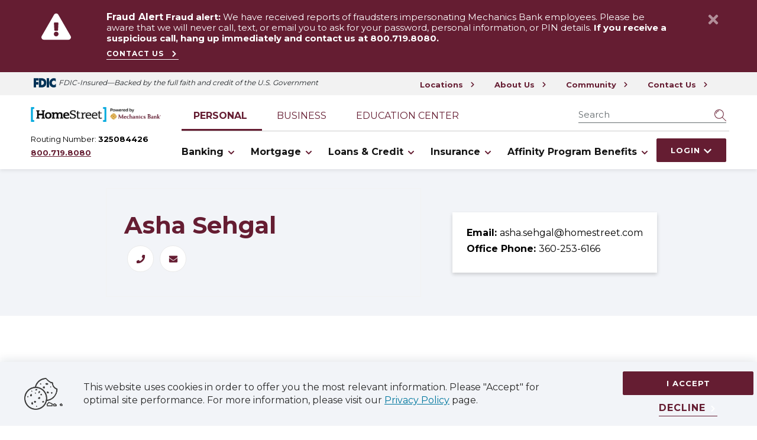

--- FILE ---
content_type: text/html; charset=utf-8
request_url: https://www.homestreet.com/about-us/meet-the-team/asha-sehgal
body_size: 11578
content:
 <!DOCTYPE html> <html lang="en"> <head> <!-- Google Tag Manager --> <script>(function(w,d,s,l,i){w[l]=w[l]||[];w[l].push({'gtm.start': new Date().getTime(),event:'gtm.js'});var f=d.getElementsByTagName(s)[0], j=d.createElement(s),dl=l!='dataLayer'?'&l='+l:'';j.async=true;j.src= 'https://www.googletagmanager.com/gtm.js?id='+i+dl;f.parentNode.insertBefore(j,f); })(window,document,'script','dataLayer','GTM-5JRJ8DH');</script> <!-- End Google Tag Manager --> <meta charset="utf-8" /><script type="text/html" id="sf-tracking-consent-manager">
	<div></div>
</script><script type="text/javascript" src="/WebResource.axd?d=DzHrpQl5URXarFHAtrmzFiNT0I-ZSuiby2DqRQgiMz5HxalRaclFjVG1wr-iAhfo6DqsSp7TomWujJpjHs1qM1Fj_I8yRgKlr_1Dx6eWPxdHB27L0mucSu0Xl0vDMapUyBu73RVHq7tFBCiVhldvW5ZeZ9hPCIJqqqkfwDDwEyiCyHWhJsSAEU3OM0x1FQBM0&amp;t=638702118200000000">

</script> <meta name="viewport" content="width=device-width, initial-scale=1.0" /> <title>
	Asha Sehgal
</title>  <meta name="theme-color" content="#16161d" /> <meta name="apple-mobile-web-app-capable" content="yes" /> <meta http-equiv="x-ua-compatible" content="IE=Edge" /> <link rel="apple-touch-icon" sizes="180x180" href="/apple-touch-icon.png"> <link rel="icon" type="image/png" sizes="32x32" href="/favicon-32x32.png"> <link rel="icon" type="image/png" sizes="16x16" href="/favicon-16x16.png"> <link rel="mask-icon" href="safari-pinned-tab.svg" color="#5bbad5"> <!-- Twitter --> <meta name="twitter:image" content="/images/default-source/default-album/microsoftteams-image.png" /> <!-- End Twitter -->  <!-- Schema --> <script type='application/ld+json'>
        {
        "@context": "http://schema.org/",
        "@type": "Organization",
        "address": "601 Union Street, Suite 2000 Seattle, WA 98101",
        "brand": "HomeStreet Bank",
        "email": "onlinebanking@homestreet.com",
        "logo": "",
        "parentOrganization": {
        "@type": "Organization",
        "name": ""
        },
        "telephone": "1-800-719-8080",
        "url": "https://www.homestreet.com"
        }
    </script> <!-- End Schema --> <!-- Google Font --> <link rel="preconnect" href="https://fonts.googleapis.com"> <link rel="preconnect" href="https://fonts.gstatic.com" crossorigin> <link href=/ResourcePackages/ST/ui/www/build/app.css?v=638923931320000000 rel="stylesheet" /> <script type="module" src=/ResourcePackages/ST/ui/www/build/app.esm.js?v=638924420440000000></script> <script nomodule src=/ResourcePackages/ST/ui/www/build/app.js?v=637902303000000000></script> <link rel="apple-touch-icon" href="/icon.png" /> <link rel="icon" type="image/x-icon" href="/favicon.ico" /> <script nomodule src="/ResourcePackages/ST/ui/www/assets/vendor/svg4everybody.min.js"></script> <noscript> <style>
            .comp-load-defer, .app-load-defer {
                visibility: visible !important;
            }
        </style> </noscript> <meta property="og:title" content="Asha Sehgal" /><meta property="og:type" content="website" /><meta property="og:url" content="https://www.homestreet.com/personal/mortgage/contact-a-loan-officer/asha-sehgal" /><meta property="og:site_name" content="Default" /><style type="text/css" media="all">.btn-scroll-to-top {
    bottom: 15px;
    right: 80px;
}

a {
	color: #0080a9;
}

.site-header-util a, .kdx-section-bg.bg-gray-lite a {
	color: #00779E;
}

.kdx-section-bg.bg-gray-lite a:hover {
  color: #0a58ca;
}

header.site-header .site-header-bar .site-header-logo img {
  margin-top: 10px;
}
@media only screen and (max-width: 1200px) {
  header.site-header .site-header-bar {
    height: 75px;
  }
  .kdx-login .dropdown-menu.show {
    top: 124px;
  }
}
@media only screen and (max-width: 767.98px){
  .kdx-login .dropdown-menu.show {
    top: 148px;
  }
}
</style><link href="https://fonts.googleapis.com/css2?family=Montserrat:wght@400;600;700&amp;display=swap" media="all" rel="stylesheet" type="text/css" /><meta name="Generator" content="Sitefinity 14.4.8144.0 DX" /><link rel="canonical" href="https://www.homestreet.com/personal/mortgage/contact-a-loan-officer/asha-sehgal" /><script type='text/javascript'>
	                var appInsights=window.appInsights||function(a){
		                function b(a){c[a]=function(){var b=arguments;c.queue.push(function(){c[a].apply(c,b)})}}var c={config:a},d=document,e=window;setTimeout(function(){var b=d.createElement('script');b.src=a.url||'https://az416426.vo.msecnd.net/scripts/a/ai.0.js',d.getElementsByTagName('script')[0].parentNode.appendChild(b)});try{c.cookie=d.cookie}catch(a){}c.queue=[];for(var f=['Event','Exception','Metric','PageView','Trace','Dependency'];f.length;)b('track'+f.pop());if(b('setAuthenticatedUserContext'),b('clearAuthenticatedUserContext'),b('startTrackEvent'),b('stopTrackEvent'),b('startTrackPage'),b('stopTrackPage'),b('flush'),!a.disableExceptionTracking){f='onerror',b('_'+f);var g=e[f];e[f]=function(a,b,d,e,h){var i=g&&g(a,b,d,e,h);return!0!==i&&c['_'+f](a,b,d,e,h),i}}return c
	                }({
		                instrumentationKey: 'ce547bc9-a0d5-4838-9970-5c8def15cccf'
	                });

	                window.appInsights=appInsights,appInsights.queue&&0===appInsights.queue.length&&appInsights.trackPageView();
            </script><script type="application/json" id="sf-insight-metadata">
	{"contentMetadata":"{\"Id\":\"6e9df6d6-de22-423f-924b-78341c3ac0e4\",\"ContentType\":\"TeamMember\",\"Title\":\"Asha Sehgal\",\"CanonicalTitle\":\"Asha Sehgal\",\"CanonicalUrl\":\"https://www.homestreet.com/personal/mortgage/contact-a-loan-officer/asha-sehgal\",\"DefaultLanguage\":\"en\",\"CreatedOn\":\"2022-04-21T14:16:42.427Z\",\"ModifiedOn\":\"2023-10-26T18:22:29.303Z\",\"SiteName\":\"Default\",\"ModuleName\":\"Team Members\",\"SFDataProviderName\":\"OpenAccessProvider\",\"PageId\":\"48dd8222-be81-4f94-ab8a-bf716d1ea36b\",\"PageTitle\":\"Meet the Team\",\"PageCanonicalTitle\":\"Meet the Team\",\"PageCanonicalUrl\":\"https://www.homestreet.com/about-us/meet-the-team\"}","videosMetadata":"[]"}
</script><script type="application/json" id="sf-insight-settings">
	{"apiServerUrl":"https://api.insight.sitefinity.com","apiKey":"bb16943f-9efe-74f3-e871-6edcd4208605","applicationName":"Website","trackingCookieDomain":"","keepDecTrackingCookieOnTrackingConsentRejection":false,"slidingExpirationForTrackingCookie":false,"maxAgeForTrackingCookieInDays":365,"trackYouTubeVideos":true,"crossDomainTrackingEntries":["www.homestreet.com"],"strategy":"Persist|False","docsHrefTestExpressions":[".*\\/docs\\/.+\\.{1}.+((\\?|\\\u0026)=.+){1}$",".+((\\?|\\\u0026)sf_dm_key=.+){1}$"]}
</script><script type="text/javascript" src="/WebResource.axd?d=[base64]&amp;t=638702118400000000">

</script><script src="https://cdn.insight.sitefinity.com/sdk/sitefinity-insight-client.min.3.1.13.js" crossorigin="" async="async">

</script></head> <body class="not-editing"> <a href="#content" class="skip-to-content" aria-label="skip to main content of page">Skip to main content</a> <!-- Google Tag Manager (noscript) --> <noscript><iframe src="https://www.googletagmanager.com/ns.html?id=GTM-5JRJ8DH" height="0" width="0" style="display:none;visibility:hidden"></iframe></noscript> <!-- End Google Tag Manager (noscript) --> <script>
        var assetPath = '/ResourcePackages/ST/ui/www/assets';
        var iconSheet = '/icon/sheets/icons-op-2.svg';
        if (typeof svg4everybody == 'function') {
            svg4everybody();
        }
    </script> <style>
        body {
            overflow-x: hidden;
        }

        .only-editor, .non-editor {
            display: none;
        }

        .is-editing .only-editor {
            display: block;
        }

        .is-editing li::before {
            content: none !important;
        }

        .not-editing .non-editor {
            display: block;
        }

        .comp-load-defer,
        .app-load-defer {
            visibility: hidden !important;
        }

        .hydrated .app-load-defer {
            visibility: visible !important;
        }

        .hydrated.comp-load-defer {
            visibility: visible !important;
        }
    </style>  <div class="app-wrapper"> 


<kdx-alert-banner class="comp-load-defer" alert-id="kdx-alert-0"  alert-classes="alert-primary kdx-alert" alert-icon="exclamation-triangle" dismissible>
        <p>
                <strong>Fraud Alert</strong>

            <b>Fraud alert:</b> We have received reports of fraudsters impersonating Mechanics Bank employees. Please be aware that we will never call, text, or email you to ask for your password, personal information, or PIN details. <b>If you receive a suspicious call, hang up immediately and contact us at 800.719.8080.</b>
        </p>
        <kdx-arrow-link layout="__underline--animate" href="/contact-us" label="Contact Us" target="_self">Contact Us</kdx-arrow-link>
    </kdx-alert-banner>


 

<header class="site-header app-load-defer">
    <div class="site-header-util util-link-wrapper">
        <div class="container">
            <div id="Header_T52709ADC030_Col00" class="util-inner sf_colsIn" data-sf-element="UtilNav" data-placeholder-label="UtilNav">
<p class="bank-info mobile"><span class="routing-number">
	<font>Routing Number: <b>325084426</b></font>&nbsp;&nbsp;
    </span>

    <a class="phone-number" href="tel:123:456:7890" data-sf-ec-immutable="" style="font-size:13px;font-weight:700;padding:4px 0;">800.719.8080</a>
</p>
            
<style type="text/css">
  header.site-header p.bank-info.mobile {
    display: none;
  }

@media only screen and (max-width: 1199.98px) {

  header.site-header p.bank-info.mobile {
    display: flex;
        flex-direction: row;
        flex-wrap: wrap;
        align-items: center;
    justify-content: center;
        padding: 10px 0;
  }
}
</style>
    <div>
        <a href="/locations" class="util-link" aria-label="Locations" target="_self">
            Locations
            <kdx-icon icon="arrow-circle-right"></kdx-icon>
        </a>
        <a href="/about-us" class="util-link" aria-label="About Us" target="_blank">
            About Us
            <kdx-icon icon="arrow-circle-right"></kdx-icon>
        </a>
        <a href="/community" class="util-link" aria-label="Community" target="_self">
            Community
            <kdx-icon icon="arrow-circle-right"></kdx-icon>
        </a>
        <a href="/contact-us" class="util-link" aria-label="Contact Us" target="_self">
            Contact Us
            <kdx-icon icon="arrow-circle-right"></kdx-icon>
        </a>
    </div>


                <div class="fdic__container desktop">
                    <div class="container">
                        <div class="row">
                            <div class="col-12">
                                <div class="fdic__logo">
                                    <kdx-icon icon="fdic"></kdx-icon>
                                    <span class="fdic">FDIC-Insured—Backed by the full faith and credit of the U.S. Government</span>
                                </div>
                            </div>
                        </div>
                    </div>
                </div>
            </div>
        </div>
    </div>
    <div class="fdic__container mobile">
        <div class="container">
            <div class="row">
                <div class="col-12">
                    <div class="fdic__logo">
                        <kdx-icon icon="fdic"></kdx-icon>
                        <span class="fdic">FDIC-Insured—Backed by the full faith and credit of the U.S. Government</span>
                    </div>
                </div>
            </div>
        </div>
    </div>
    <div class="container">
        <div class="site-header-inner">
            <div class="site-header-bar">
                <div id="Header_T52709ADC030_Col01" class="site-header-logo sf_colsIn" data-sf-element="HeaderLogo" data-placeholder-label="HeaderLogo"><a class="kdx-brand navbar-brand" aria-label="Go Home" href="/">
    <img src="/images/default-source/default-album/horizontal_digital_color.webp" alt="Homestreet Bank Logo">
</a>
<p class="bank-info desktop"><span class="routing-number">
        <font>Routing Number: <b>325084426</b></font>&nbsp;&nbsp;
    </span>

    <a class="phone-number" href="tel:123:456:7890" data-sf-ec-immutable="" style="font-size:13px;font-weight:700;padding:4px 0;">800.719.8080</a>
</p>
      <style>
      .bank-info.desktop {
        display: flex;
        flex-direction: row;
        flex-wrap: wrap;
        align-items: center;
        padding: 8px 0 10px 0;
        margin-top: 5px;
        margin-bottom: -5px;
      }
@media only screen and (min-width: 1200px) {
  header.site-header .site-header-bar span.routing-number font{
    font-size: 13px;
    line-height: 20px;
  }
}
@media only screen and (max-width: 1200px) {
  .bank-info.desktop {
    display: none;
  }
}
      </style>
                </div>
                <div class="header-bar-actions">
                    <button class="mobile-search-toggle" aria-label="Show search">
                        <span class="closed">
                            <kdx-icon icon="search"></kdx-icon>
                        </span>
                        <span class="open">
                            <kdx-icon icon="times"></kdx-icon>
                        </span>
                    </button>
                    <div id="Header_T52709ADC030_Col02" class="header-login sf_colsIn" data-sf-element="HeaderLogin" data-placeholder-label="HeaderLogin">
<kdx-login
  heading="Account Access"
  dropdown-btn-text="Login"
>
  <div class="d-flex flex-column gap-3 my-2">
    <a class="btn btn-secondary" href="https://cibng.ibanking-services.com/EamWeb/Account/Login.aspx?brand=420_325084426&orgId=420_325084426&FIFID=325084426&appId=CeB&FIORG=420">Personal</a>
    <a class="btn btn-secondary" href="https://homestreet.ebanking-services.com/eAM/Credential/Index?appId=beb&brand=homestreet&ec=">Business</a>
    <a class="btn btn-secondary" href="/personal/mortgage/your-homestreet-loan">Loan</a>
    <a class="btn btn-secondary" href="https://homestreet.precision-lm.com/Account/Login">Commercial<br />Real Estate</a>
  </div>
</kdx-login>
                        
                    </div>

                    <button class="mobile-nav-toggle" aria-label="Show Mobile Nav">
                        <span class="closed">
                            <kdx-icon icon="bars"></kdx-icon>
                        </span>
                        <span class="open">
                            <kdx-icon icon="times"></kdx-icon>
                        </span>
                    </button>

                    <div id="Header_T52709ADC030_Col03" class="header-search sf_colsIn" data-sf-element="HeaderSearch" data-placeholder-label="HeaderSearch">


<kdx-sitefinity-search 
    results-url="/search-results"
    index-catalogue="site-index"
    words-mode="AllWords"
    search-id="e38b5b27-c829-4d26-844e-5cfc6e515f9e"
    label="Search"
    placeholder="Search">
</kdx-sitefinity-search>
                        
                    </div>
                </div>
            </div>
            <div id="Header_T52709ADC030_Col04" class="site-header-main sf_colsIn" data-sf-element="MainNav" data-placeholder-label="MainNav">


    <kdx-nav class="comp-load-defer" css-classes="nav-primary" page-nodes='[{&quot;Title&quot;:&quot;Personal&quot;,&quot;UrlName&quot;:&quot;/personal&quot;,&quot;Nodes&quot;: [{&quot;Title&quot;:&quot;Banking&quot;,&quot;UrlName&quot;:&quot;/personal/banking&quot;,&quot;Nodes&quot;:[{&quot;Title&quot;:&quot;Checking&#160;&quot;,&quot;UrlName&quot;:&quot;/personal/banking/checking&quot;,&quot;Nodes&quot;:[]},{&quot;Title&quot;:&quot;Savings &amp; Money Market&quot;,&quot;UrlName&quot;:&quot;/personal/banking/savings-money-market&quot;,&quot;Nodes&quot;:[]},{&quot;Title&quot;:&quot;CDs &amp; IRAs&quot;,&quot;UrlName&quot;:&quot;/personal/banking/cds-iras&quot;,&quot;Nodes&quot;:[]},{&quot;Title&quot;:&quot;Credit Cards&quot;,&quot;UrlName&quot;:&quot;/personal/banking/credit-cards&quot;,&quot;Nodes&quot;:[]},{&quot;Title&quot;:&quot;Private Banking&quot;,&quot;UrlName&quot;:&quot;/personal/banking/private-banking&quot;,&quot;Nodes&quot;:[]},{&quot;Title&quot;:&quot;Online and Mobile Banking&quot;,&quot;UrlName&quot;:&quot;/personal/banking/online-and-mobile-banking&quot;,&quot;Nodes&quot;:[]}]},{&quot;Title&quot;:&quot;Mortgage&quot;,&quot;UrlName&quot;:&quot;/personal/mortgage&quot;,&quot;Nodes&quot;:[{&quot;Title&quot;:&quot;Our Loans&quot;,&quot;UrlName&quot;:&quot;/personal/mortgage/our-loans&quot;,&quot;Nodes&quot;:[]},{&quot;Title&quot;:&quot;Homebuyer Assistance&quot;,&quot;UrlName&quot;:&quot;/personal/mortgage/homebuyer-assistance&quot;,&quot;Nodes&quot;:[]},{&quot;Title&quot;:&quot;Contact a Loan Officer&quot;,&quot;UrlName&quot;:&quot;/personal/mortgage/contact-a-loan-officer&quot;,&quot;Nodes&quot;:[]},{&quot;Title&quot;:&quot;Your Existing HomeStreet Loan&quot;,&quot;UrlName&quot;:&quot;/personal/mortgage/your-homestreet-loan&quot;,&quot;Nodes&quot;:[]}]},{&quot;Title&quot;:&quot;Loans &amp; Credit&quot;,&quot;UrlName&quot;:&quot;/personal/loans-credit&quot;,&quot;Nodes&quot;:[{&quot;Title&quot;:&quot;Personal Loans&quot;,&quot;UrlName&quot;:&quot;/personal/loans-credit/personal-loans&quot;,&quot;Nodes&quot;:[]},{&quot;Title&quot;:&quot;HELOCs&quot;,&quot;UrlName&quot;:&quot;/personal/loans-credit/helocs&quot;,&quot;Nodes&quot;:[]}]},{&quot;Title&quot;:&quot;Insurance&quot;,&quot;UrlName&quot;:&quot;/personal/insurance&quot;,&quot;Nodes&quot;:[{&quot;Title&quot;:&quot;Request a Quote&quot;,&quot;UrlName&quot;:&quot;/personal/insurance/request-a-quote&quot;,&quot;Nodes&quot;:[]},{&quot;Title&quot;:&quot;Find an Insurance Agent&quot;,&quot;UrlName&quot;:&quot;/personal/insurance/find-an-insurance-agent&quot;,&quot;Nodes&quot;:[]},{&quot;Title&quot;:&quot;Insurance Coverage&quot;,&quot;UrlName&quot;:&quot;/personal/insurance/insurance-coverage&quot;,&quot;Nodes&quot;:[]},{&quot;Title&quot;:&quot;Auto Insurance&quot;,&quot;UrlName&quot;:&quot;/personal/insurance/auto-insurance&quot;,&quot;Nodes&quot;:[]},{&quot;Title&quot;:&quot;Other Vehicles Insurance&quot;,&quot;UrlName&quot;:&quot;/personal/insurance/other-vehicles-insurance&quot;,&quot;Nodes&quot;:[]},{&quot;Title&quot;:&quot;Property Insurance&quot;,&quot;UrlName&quot;:&quot;/personal/insurance/property-insurance&quot;,&quot;Nodes&quot;:[]},{&quot;Title&quot;:&quot;Umbrella Insurance&quot;,&quot;UrlName&quot;:&quot;/personal/insurance/umbrella-insurance&quot;,&quot;Nodes&quot;:[]},{&quot;Title&quot;:&quot;Insurance Providers&quot;,&quot;UrlName&quot;:&quot;/personal/insurance/insurance-providers&quot;,&quot;Nodes&quot;:[]}]},{&quot;Title&quot;:&quot;Affinity Program Benefits&quot;,&quot;UrlName&quot;:&quot;/personal/affinity-program-benefits&quot;,&quot;Nodes&quot;:[{&quot;Title&quot;:&quot;Affinity Down Payment Assistance&quot;,&quot;UrlName&quot;:&quot;/personal/affinity-program-benefits/affinity-down-payment-assistance&quot;,&quot;Nodes&quot;:[]}]}]},{&quot;Title&quot;:&quot;Business&quot;,&quot;UrlName&quot;:&quot;/business&quot;,&quot;Nodes&quot;: [{&quot;Title&quot;:&quot;Banking&quot;,&quot;UrlName&quot;:&quot;/business/banking&quot;,&quot;Nodes&quot;:[{&quot;Title&quot;:&quot;Business Checking&quot;,&quot;UrlName&quot;:&quot;/business/banking/business-checking&quot;,&quot;Nodes&quot;:[]},{&quot;Title&quot;:&quot;Business Credit Cards&quot;,&quot;UrlName&quot;:&quot;/business/banking/business-credit-cards&quot;,&quot;Nodes&quot;:[]},{&quot;Title&quot;:&quot;Business Savings &amp; Money Markets&quot;,&quot;UrlName&quot;:&quot;/business/banking/business-savings-money-markets&quot;,&quot;Nodes&quot;:[]},{&quot;Title&quot;:&quot;Online &amp; Mobile Banking&quot;,&quot;UrlName&quot;:&quot;/business/banking/online-mobile-banking&quot;,&quot;Nodes&quot;:[]},{&quot;Title&quot;:&quot;Non-Profit Banking&quot;,&quot;UrlName&quot;:&quot;/business/banking/non-profit-banking&quot;,&quot;Nodes&quot;:[]},{&quot;Title&quot;:&quot;Property Management Banking&quot;,&quot;UrlName&quot;:&quot;/business/banking/property-management-banking&quot;,&quot;Nodes&quot;:[]},{&quot;Title&quot;:&quot;Manufacturing Banking&quot;,&quot;UrlName&quot;:&quot;/business/banking/manufacturing-banking&quot;,&quot;Nodes&quot;:[]},{&quot;Title&quot;:&quot;Contact Us - Business&quot;,&quot;UrlName&quot;:&quot;/business/banking/contact-us---business&quot;,&quot;Nodes&quot;:[]}]},{&quot;Title&quot;:&quot;Small Business&quot;,&quot;UrlName&quot;:&quot;/business/small-business-lending&quot;,&quot;Nodes&quot;:[{&quot;Title&quot;:&quot;SBA Lending&quot;,&quot;UrlName&quot;:&quot;/business/small-business-lending/sba-lending&quot;,&quot;Nodes&quot;:[]},{&quot;Title&quot;:&quot;Streamlined Business Lending&quot;,&quot;UrlName&quot;:&quot;/business/small-business-lending/streamlined-business-lending&quot;,&quot;Nodes&quot;:[]},{&quot;Title&quot;:&quot;Business Line of Credit&quot;,&quot;UrlName&quot;:&quot;/business/small-business-lending/business-line-of-credit&quot;,&quot;Nodes&quot;:[]}]},{&quot;Title&quot;:&quot;Commercial&quot;,&quot;UrlName&quot;:&quot;/business/commercial&quot;,&quot;Nodes&quot;:[{&quot;Title&quot;:&quot;Commercial Lending&quot;,&quot;UrlName&quot;:&quot;/business/commercial/commercial-lending&quot;,&quot;Nodes&quot;:[]},{&quot;Title&quot;:&quot;Commercial Real Estate Lending&quot;,&quot;UrlName&quot;:&quot;/business/commercial/commercial-real-estate-lending&quot;,&quot;Nodes&quot;:[]},{&quot;Title&quot;:&quot;Specialty Deposit Solutions&quot;,&quot;UrlName&quot;:&quot;/business/commercial/specialty-deposit-solutions&quot;,&quot;Nodes&quot;:[]},{&quot;Title&quot;:&quot;Government Banking&#160;&quot;,&quot;UrlName&quot;:&quot;/business/commercial/government-banking&quot;,&quot;Nodes&quot;:[]}]},{&quot;Title&quot;:&quot;Builders&quot;,&quot;UrlName&quot;:&quot;/business/construction-lending&quot;,&quot;Nodes&quot;:[{&quot;Title&quot;:&quot;Home Builder Construction Financing Team&quot;,&quot;UrlName&quot;:&quot;/business/construction-lending/home-builder-construction-financing&quot;,&quot;Nodes&quot;:[]}]},{&quot;Title&quot;:&quot;Cash Management&#160;&quot;,&quot;UrlName&quot;:&quot;/business/cash-management&quot;,&quot;Nodes&quot;:[{&quot;Title&quot;:&quot;Remote Deposit Capture&quot;,&quot;UrlName&quot;:&quot;/business/cash-management/remote-deposit-capture&quot;,&quot;Nodes&quot;:[]},{&quot;Title&quot;:&quot;Direct Connect&quot;,&quot;UrlName&quot;:&quot;/business/cash-management/direct-connect&quot;,&quot;Nodes&quot;:[]},{&quot;Title&quot;:&quot;Direct Connect Enrollment&quot;,&quot;UrlName&quot;:&quot;/business/cash-management/direct-connect-enrollment&quot;,&quot;Nodes&quot;:[]}]}]},{&quot;Title&quot;:&quot;Education Center&quot;,&quot;UrlName&quot;:&quot;/education-center&quot;,&quot;Nodes&quot;: []}]' active-index="0"> </kdx-nav>

                
            </div>
        </div>
    </div>
</header>
 <main id="content"> 
<div id="MainContentPlaceholder_C003_Col00" class="sf_colsIn no-detail-display" data-sf-element="Container" data-placeholder-label="No Detail Display">


<div class="kdx-overlay-hero  text-left light">
        <div class="responsive-bg-image">
            <picture>
                <source media="(max-width: 991px)" srcset="/images/default-source/accessibility/accessibility-in-branch-375x460.jpg"/>
                <source media="(min-width: 992px)" srcset="/images/default-source/accessibility/heros/accessibility-in-branch-1920x615.jpg"/>
                <img height="100%" width="100%" src="/images/default-source/accessibility/heros/accessibility-in-branch-1920x615.jpg" alt="Tellers are at every location"/>
            </picture>
        </div>
    <div class="overlay" role="presentation"></div>

    <div class="container">
        <div class="row">
            <div class="col-lg-12 content">
                <div class="overlay mobile-overlay" role="presentation"></div>
                <div class="hero-inner-content">

                        <h1>Meet the Team</h1>
                    
                </div>
            </div>
        </div>
    </div>
</div>
</div>



<style>
    .no-detail-display {
        display: none !important;
    }
</style>

<kdx-basic-hero aria-label="Biography of ?.ToString()" header-style="gray">
    <div class="row">
        <div class="col-xl-6 col-lg-6 offset-xl-1">
            <kdx-team-card classes="team-member-card hero-card" img-src="" img-alt="Asha Sehgal photo">
                <h3>Asha Sehgal</h3>
                <div class="link-row">
                                    </div>
                <div class="icon-row">
                        <a href="tel:360-253-6166" title="Office Phone" class="icon">
                            <kdx-icon icon="phone-solid"></kdx-icon>
                        </a>
                                            <a href="mailto:asha.sehgal@homestreet.com" title="Email Address" class="icon">
                            <kdx-icon icon="envelope-solid"></kdx-icon>
                        </a>
                                                        </div>
            </kdx-team-card>
        </div>
        <div class="col-xl-5 col-lg-6 contact-box-container">
            <div class="contact-box">
                                    <p>
                        <a href="mailto:asha.sehgal@homestreet.com"><strong>Email: </strong>asha.sehgal@homestreet.com</a>
                    </p>
                                    <p>
                        <a href="tel:+360-253-6166" aria-label="Office Phone: 360-253-6166"><strong>Office Phone: </strong>360-253-6166</a>
                    </p>
                                                                                                </div>
        </div>
    </div>

</kdx-basic-hero>


<div class="container my-5">
    <div class="row">
        <div class="col-12 col-lg-7">

        </div>

    </div>
</div>

<div id="MainContentPlaceholder_C004_Col00" class="sf_colsIn container" data-sf-element="Container" data-placeholder-label="Container">


<kdx-section-bg color="#F2F2F2" text-color="#000" classes="mt-5 pb-3" aria-label="Disclaimer Text">
    <div class="row">
        <div class="col-12">
            Equal Housing Lender. Member FDIC. All loans subject to approval.
        </div>
    </div>
</kdx-section-bg>
</div>
 <kdx-scroll-top></kdx-scroll-top> </main> <kdx-footer class="comp-load-defer"> 

<kdx-footer class="comp-load-defer">
    <div class="kdx-footer-upper-tier">
        <div class="container">
            <div class="row">
                <div id="Footer_T52709ADC052_Col00" class="col-lg-4 sf_colsIn" data-sf-element="LeftFooterContent" data-placeholder-label="Left Footer Content"><div class="brand">
    <a href="/" aria-label="Homestreet Bank">
        <kdx-lazy-img img-src="/images/default-source/default-album/horizontal_digital_white.webp"
                     img-alt="" />
    </a>
</div>

<div class="generic-content-container" >
    <div ><p style="color: rgba(255, 255, 255, 1)"><b>©2025 Mechanics Bank. All rights reserved.</b> Effective September 2, 2025, deposit products and services are offered by Mechanics Bank, Member FDIC. All references to HomeStreet Bank now refer to Mechanics Bank. All terms and conditions, fees, and rates for accounts, products, and services are in full force and effect as originally disclosed, until otherwise communicated.</p></div>
</div>

<div class="generic-content-container" >
    <div ><a href="/privacy-policy" aria-label="Privacy Policy" style="color: rgba(255, 255, 255, 1)">Privacy Policy</a>&nbsp; &nbsp; &nbsp; <a href="/homeowner-assistance" aria-label="Homeowner Assistance" style="color: rgba(255, 255, 255, 1)">Homeowner Assistance</a>
<p>&nbsp;</p></div>
</div>

<div class="generic-content-container" >
    <div ><img src="/images/default-source/default-album/fdic_logo.png?sfvrsn=35bbb3ff_3" alt="Member FDIC logo">&nbsp;<img src="/images/default-source/about-us/equal_housing_lender_logo.png?sfvrsn=b3d7dabc_3" alt="Equal Housing Lender Logo"></div>
</div>

                </div>
                <div id="Footer_T52709ADC052_Col01" class="col-lg-4 footer-link-items sf_colsIn" data-sf-element="CenterFooterContent" data-placeholder-label="Center Footer Content">

    <div class="kdx-util-nav kdx-util-nav-vertical">
            <div class="kdx-util-nav_item">
                <a href="/careers" aria-label="Careers">
                    Careers
                </a>
            </div>
            <div class="kdx-util-nav_item">
                <a href="/accessibility" aria-label="Accessibility&#160;">
                    Accessibility&#160;
                </a>
            </div>
            <div class="kdx-util-nav_item">
                <a href="/about-us" aria-label="About Us">
                    About Us
                </a>
            </div>
            <div class="kdx-util-nav_item">
                <a href="/contact-us" aria-label="Contact Us">
                    Contact Us
                </a>
            </div>
            <div class="kdx-util-nav_item">
                <a href="https://www.mechanicsbank.com/about-us/who-we-are/news-press/" aria-label="Press Release">
                    Press Release
                </a>
            </div>
            <div class="kdx-util-nav_item">
                <a href="https://ir.mechanicsbank.com/corporate-profile/default.aspx" aria-label="Investor Relations">
                    Investor Relations
                </a>
            </div>
    </div>





         
                </div>
                <div id="Footer_T52709ADC052_Col02" class="col-lg-4 footer-inline-items sf_colsIn" data-sf-element="RightFooterContent" data-placeholder-label="Right Footer Content"><div id="Footer_T52709ADC067_Col00" class="sf_colsIn container" data-sf-element="Container" data-placeholder-label="Container">

<div class="generic-content-container" >
    <div ><h2 class="h5" style="color: rgba(255, 255, 255, 1); text-align: center">Download Our Mobile Apps</h2></div>
</div><a href="https://apps.apple.com/us/app/homestreet-mobile-banking/id644334511" aria-label="Download on the App Store" target="_blank" class="btn btn-app-store-download speedbump-link">
    <kdx-lazy-img img-src="/images/default-source/test-images/app-store@2x.png"
                 img-alt="Download on App Store" />
</a><a href="https://play.google.com/store/apps/details?id=com.mfoundry.mb.android.mb_420" aria-label="Download from Google Play" target="_blank" class="btn btn-app-store-download speedbump-link">
    <kdx-lazy-img img-src="/images/default-source/test-images/play-store@2x.png"
                 img-alt="Download on Play Store" />
</a>
</div>
<div id="Footer_T52709ADC068_Col00" class="container mt-5 mb-5 sf_colsIn" data-sf-element="Container - Padded" data-placeholder-label="Container - Padded">

<div class="generic-content-container" >
    <div ><h2 class="h5" style="color: rgba(255, 255, 255, 1); text-align: center">Follow Us</h2></div>
</div>

<div class="generic-content-container" >
    <div ><div class="footer-social-icons" style="text-align: center; display: flex; align-items: center; justify-content: space-between"><a href="https://www.facebook.com/MechanicsBank1905" aria-label="Homestreet Facebook" target="_blank" class="speedbump-link" data-sf-ec-immutable="" style="text-decoration: none"><svg style="max-width: 25px; max-height: 25px"><use href="/ResourcePackages/ST/ui/www/assets/icon/sheets/icons-op-2.svg?250829#icon-facebook"></use></svg>
 </a>
 <a href="https://www.instagram.com/mechanics_bank/" aria-label="Mechanics Bank Instagram" target="_blank" class="speedbump-link" data-sf-ec-immutable="" style="text-decoration: none"><svg style="max-width: 25px; max-height: 25px"><use href="/ResourcePackages/ST/ui/www/assets/icon/sheets/icons-op-2.svg?250829#icon-instagram"></use></svg>
 </a>
 <a href="https://www.linkedin.com/company/mechanics-bank/" aria-label="Homestreet LinkedIn" class="speedbump-link" target="_blank" data-sf-ec-immutable="" style="text-decoration: none">
 <svg style="max-width: 25px; max-height: 25px; color: rgba(255, 255, 255, 1)">
 <use class="footer-icon" href="/ResourcePackages/ST/ui/www/assets/icon/sheets/icons-op-2.svg?250829#icon-linkedin"></use></svg>
 </a>
 <a href="https://www.youtube.com/channel/UCQePM4_mhaTGYkmtuQ4h3_Q" aria-label="Homestreet YouTube" class="speedbump-link" target="_blank" data-sf-ec-immutable="" style="text-decoration: none">
 <svg style="max-width: 25px; max-height: 25px; color: rgba(255, 255, 255, 1)"><use href="/ResourcePackages/ST/ui/www/assets/icon/sheets/icons-op-2.svg?250829#icon-youtube"></use></svg>
 </a>
</div></div>
</div></div>
      
                </div>
            </div>
        </div>
    </div>
</kdx-footer> </kdx-footer> </div> 



 <script>
        var onCookieAccept = function () {
            TrackingConsentManager.updateUserConsent(true);
            window.dataLayer = window.dataLayer || [];
            window.dataLayer.push({ "consentAccepted" : true });
        };

        var onCookieDecline = function () {
            TrackingConsentManager.updateUserConsent(false);
        };

    </script> <kdx-cookie-message cookie-msg-classes="kdx-cookie"
                        btn-text="I accept"
                        btn-id="tracking-consent-dialog-accept"
                        btn-two-classes="arrow-link__underline--animate"
                        btn-two-text="Decline"
                        btn-two-id="tracking-consent-dialog-decline"
                        btn-two-icon="chevron-right"
                        cookie-name="sf-tracking-consent"
                        class="comp-load-defer"> <img src="/ResourcePackages/ST/ui/www/assets/img/cookie-icon.png" alt="" role="presentation"> <p>
            This website uses cookies in order to offer you the most relevant information.  Please "Accept" for optimal site performance.  For more information, please visit our <a href="/privacy-policy">Privacy Policy<a/> page.
        </p> </kdx-cookie-message> <kdx-modal-lightbox></kdx-modal-lightbox> <kdx-speedbump return-text="Return" continue-text="Continue" default-message="By accessing this link, you will be leaving HomeStreet.com and entering a website hosted by another party. Mechanics Bank has no responsibility for or control over the content of that website and does not attest to the accuracy, privacy, security, or propriety of any information located there.&lt;br /&gt;&lt;br /&gt;Please be advised that you will no longer be subject to, or under the protection of, the privacy and security policies of HomeStreet.com. We encourage you to read and evaluate the privacy and security policies of the site you are entering, which may be different than those of Mechanics Bank. To learn more about Mechanics Bank’s California privacy and security policies, please visit Our &lt;a href=&quot;https://www.mechanicsbank.com/resources/privacy-security/california-privacy-notice/&quot;&gt;Privacy Policy&lt;/a&gt;." class="app-load-defer"> </kdx-speedbump> <kdx-app></kdx-app>  <script type="application/json" id="PersonalizationTracker">
	{"IsPagePersonalizationTarget":false,"IsUrlPersonalizationTarget":false,"PageId":"48dd8222-be81-4f94-ab8a-bf716d1ea36b"}
</script><script type="text/javascript" src="/WebResource.axd?d=[base64]&amp;t=638702119040000000">

</script><script defer type="text/javascript">
var scc = { embed : "[base64]" }; window.scc = scc; 
</script> </body> </html>


--- FILE ---
content_type: application/x-javascript
request_url: https://www.homestreet.com/ResourcePackages/ST/ui/www/build/p-67eae506.entry.js
body_size: 787
content:
import{r,h as a}from"./p-99870b4e.js";import{g as i}from"./p-9fbc5f78.js";const o=class{constructor(a){r(this,a),this.guid=i(),this.ariaLabel="A default label",this.imgSrc=void 0,this.imgAlt=void 0,this.componentScope=void 0,this.headerStyle=void 0}render(){return a("section",{class:`kdx-basic-hero${this.componentScope?` ${this.componentScope}-basic-hero`:""} kdx-basic-hero--${this.headerStyle}`,id:`kdx-basic-hero-${this.guid}`,"aria-label":this.ariaLabel},this.imgSrc&&a("div",{class:"bg-image",role:"presentation",style:{backgroundImage:`url(${this.imgSrc}`}}),a("div",{class:"container"},a("div",{class:"row"},a("div",{class:"col-12"},a("slot",null)))))}};o.style="@keyframes bounce-right{0%{transform:translateX(0)}50%{transform:translateX(10px)}100%{transform:translateX(0)}}@keyframes bounce-left{0%{transform:translateX(0)}50%{transform:translateX(-10px)}100%{transform:translateX(0)}}@keyframes bounce-up{0%{transform:translateY(0)}50%{transform:translateY(-10px)}100%{transform:translateY(0)}}@keyframes bounce-down{0%{transform:translateY(0)}50%{transform:translateY(5px)}100%{transform:translateY(0)}}.arrow-link,.arrow-link__underline,.arrow-link__underline--animate,.arrow-link__animate{position:relative;text-decoration:none;color:#651D32;font-size:16px;font-size:1rem;font-weight:700;text-transform:uppercase;letter-spacing:1px;display:inline-block;padding:0;transition:all linear 0.125s}.arrow-link .svg-icon,.arrow-link__underline .svg-icon,.arrow-link__underline--animate .svg-icon,.arrow-link__animate .svg-icon{position:relative;display:inline-block;bottom:1px;margin:0 10px;transform:translateX(0);transition:transform linear 0.125s}.arrow-link .svg-icon svg,.arrow-link__underline .svg-icon svg,.arrow-link__underline--animate .svg-icon svg,.arrow-link__animate .svg-icon svg{max-height:12px;min-height:12px;max-width:15px;fill:currentColor;transition:fill linear 0.125s}.arrow-link.link-sm,.link-sm.arrow-link__underline,.link-sm.arrow-link__underline--animate,.link-sm.arrow-link__animate{font-size:13px;font-size:0.8125rem}.arrow-link.link-lg,.link-lg.arrow-link__underline,.link-lg.arrow-link__underline--animate,.link-lg.arrow-link__animate{font-size:20px;font-size:1.25rem}.arrow-link.link-lg .svg-icon,.link-lg.arrow-link__underline .svg-icon,.link-lg.arrow-link__underline--animate .svg-icon,.link-lg.arrow-link__animate .svg-icon{bottom:2px}.arrow-link.link-lg .svg-icon svg,.link-lg.arrow-link__underline .svg-icon svg,.link-lg.arrow-link__underline--animate .svg-icon svg,.link-lg.arrow-link__animate .svg-icon svg{max-height:15px;min-height:15px}.arrow-link__animate:hover{color:#2d3133;padding:0 10px 0 0;border-color:currentColor;transition:all linear 0.125s}.arrow-link__animate:hover .svg-icon{transform:translateX(10px);transition:transform linear 0.125s}.arrow-link__animate:hover .svg-icon svg{fill:currentColor;transition:fill linear 0.125s}.arrow-link__underline,.arrow-link__underline--animate{border-bottom:solid 1px currentColor}.arrow-link__underline--animate:hover{color:currentColor;padding:0 10px 0 0;border-color:currentColor;transition:all linear 0.125s}.arrow-link__underline--animate:hover .svg-icon{transform:translateX(10px);transition:transform linear 0.125s}.arrow-link__underline--animate:hover .svg-icon svg{fill:currentColor;transition:fill linear 0.125s}.kdx-basic-hero{position:relative;height:500px;width:100%;background-color:#2d3133;color:#f8f9fa}.kdx-basic-hero .bg-image{background-repeat:no-repeat;background-size:100%;background-position:center center;position:absolute;top:0;left:0;height:100%;width:100%}.kdx-basic-hero.kdx-basic-hero{padding:32px 0;height:auto;min-height:152px;display:flex;align-items:center}.kdx-basic-hero.kdx-basic-hero h1,.kdx-basic-hero.kdx-basic-hero h2,.kdx-basic-hero.kdx-basic-hero h3,.kdx-basic-hero.kdx-basic-hero h4,.kdx-basic-hero.kdx-basic-hero h5,.kdx-basic-hero.kdx-basic-hero h6,.kdx-basic-hero.kdx-basic-hero .h1,.kdx-basic-hero.kdx-basic-hero .h2,.kdx-basic-hero.kdx-basic-hero .h3,.kdx-basic-hero.kdx-basic-hero .h4,.kdx-basic-hero.kdx-basic-hero .h5,.kdx-basic-hero.kdx-basic-hero .h6{color:#171717}.kdx-basic-hero.kdx-basic-hero .subheading{font-size:32px;font-size:2rem;font-weight:400}.kdx-basic-hero.kdx-basic-hero--gray{background:#F2F4F8}.kdx-basic-hero.kdx-basic-hero--gray .detail-bio{box-shadow:none}.kdx-basic-hero.kdx-basic-hero--gray .contact-box-container{display:flex;justify-content:center;align-items:center}.kdx-basic-hero.kdx-basic-hero--gray .contact-box-container .contact-box{background:#fff;box-shadow:0 3px 6px rgba(0, 0, 0, 0.16);padding:24px;margin-right:85px;line-height:30px;line-height:1.875rem}.kdx-basic-hero.kdx-basic-hero--gray .contact-box-container .contact-box p{padding-bottom:5px}.kdx-basic-hero.kdx-basic-hero--gray .contact-box-container .contact-box a{color:#000;text-decoration:none}.kdx-basic-hero.kdx-basic-hero--gray .contact-box-container .contact-box a:hover,.kdx-basic-hero.kdx-basic-hero--gray .contact-box-container .contact-box a:focus{text-decoration:underline}.kdx-basic-hero.kdx-basic-hero--light{background:#fff;box-shadow:0px 5px 12px rgba(0, 61, 107, 0.1)}.kdx-basic-hero.kdx-basic-hero--dark{background:#651D32;box-shadow:none}.kdx-basic-hero.kdx-basic-hero--dark h1,.kdx-basic-hero.kdx-basic-hero--dark h2,.kdx-basic-hero.kdx-basic-hero--dark h3,.kdx-basic-hero.kdx-basic-hero--dark h4,.kdx-basic-hero.kdx-basic-hero--dark h5,.kdx-basic-hero.kdx-basic-hero--dark h6,.kdx-basic-hero.kdx-basic-hero--dark .h1,.kdx-basic-hero.kdx-basic-hero--dark .h2,.kdx-basic-hero.kdx-basic-hero--dark .h3,.kdx-basic-hero.kdx-basic-hero--dark .h4,.kdx-basic-hero.kdx-basic-hero--dark .h5,.kdx-basic-hero.kdx-basic-hero--dark .h6{color:#fff}.kdx-basic-hero .team-member-card{box-shadow:none}.kdx-basic-hero .team-member-card .card-content .card-body h3{font-size:40px;font-size:2.5rem;line-height:105%}.kdx-basic-hero .team-member-card .icon-row a.icon{background:#fff}@media (max-width: 767.98px){.kdx-basic-hero.kdx-basic-hero h1,.kdx-basic-hero.kdx-basic-hero h2,.kdx-basic-hero.kdx-basic-hero h3,.kdx-basic-hero.kdx-basic-hero h4,.kdx-basic-hero.kdx-basic-hero h5,.kdx-basic-hero.kdx-basic-hero h6,.kdx-basic-hero.kdx-basic-hero .h1,.kdx-basic-hero.kdx-basic-hero .h2,.kdx-basic-hero.kdx-basic-hero .h3,.kdx-basic-hero.kdx-basic-hero .h4,.kdx-basic-hero.kdx-basic-hero .h5,.kdx-basic-hero.kdx-basic-hero .h6{font-size:28px;font-size:1.75rem;text-align:center}.kdx-basic-hero.kdx-basic-hero .subheading{font-size:25px;font-size:1.5625rem;text-align:center}.kdx-basic-hero.kdx-basic-hero .contact-box-container .contact-box{margin-right:0px}}";export{o as kdx_basic_hero}

--- FILE ---
content_type: application/x-javascript
request_url: https://www.homestreet.com/ResourcePackages/ST/ui/www/build/p-99870b4e.js
body_size: 6145
content:
let t,e,n,l=!1,o=!1,s=!1,r=!1,c=null,i=!1;const a="http://www.w3.org/1999/xlink",u={},f=t=>"object"==(t=typeof t)||"function"===t;function d(t){var e,n,l;return null!==(l=null===(n=null===(e=t.head)||void 0===e?void 0:e.querySelector('meta[name="csp-nonce"]'))||void 0===n?void 0:n.getAttribute("content"))&&void 0!==l?l:void 0}const p=(t,e,...n)=>{let l=null,o=null,s=!1,r=!1;const c=[],i=e=>{for(let n=0;n<e.length;n++)l=e[n],Array.isArray(l)?i(l):null!=l&&"boolean"!=typeof l&&((s="function"!=typeof t&&!f(l))&&(l+=""),s&&r?c[c.length-1].t+=l:c.push(s?h(null,l):l),r=s)};if(i(n),e){e.name&&(o=e.name);{const t=e.className||e.class;t&&(e.class="object"!=typeof t?t:Object.keys(t).filter((e=>t[e])).join(" "))}}if("function"==typeof t)return t(null===e?{}:e,c,$);const a=h(t,null);return a.l=e,c.length>0&&(a.o=c),a.i=o,a},h=(t,e)=>({u:0,p:t,t:e,h:null,o:null,l:null,i:null}),m={},$={forEach:(t,e)=>t.map(y).forEach(e),map:(t,e)=>t.map(y).map(e).map(b)},y=t=>({vattrs:t.l,vchildren:t.o,vkey:t.m,vname:t.i,vtag:t.p,vtext:t.t}),b=t=>{if("function"==typeof t.vtag){const e=Object.assign({},t.vattrs);return t.vkey&&(e.key=t.vkey),t.vname&&(e.name=t.vname),p(t.vtag,e,...t.vchildren||[])}const e=h(t.vtag,t.vtext);return e.l=t.vattrs,e.o=t.vchildren,e.m=t.vkey,e.i=t.vname,e},w=t=>at(t).$,v=(t,e,n)=>{const l=w(t);return{emit:t=>g(l,e,{bubbles:!!(4&n),composed:!!(2&n),cancelable:!!(1&n),detail:t})}},g=(t,e,n)=>{const l=vt.ce(e,n);return t.dispatchEvent(l),l},j=new WeakMap,S=t=>"sc-"+t.v,k=(t,e,n,l,o,s)=>{if(n!==l){let r=dt(t,e),c=e.toLowerCase();if("class"===e){const e=t.classList,o=M(n),s=M(l);e.remove(...o.filter((t=>t&&!s.includes(t)))),e.add(...s.filter((t=>t&&!o.includes(t))))}else if("style"===e){for(const e in n)l&&null!=l[e]||(e.includes("-")?t.style.removeProperty(e):t.style[e]="");for(const e in l)n&&l[e]===n[e]||(e.includes("-")?t.style.setProperty(e,l[e]):t.style[e]=l[e])}else if("ref"===e)l&&l(t);else if(r||"o"!==e[0]||"n"!==e[1]){const i=f(l);if((r||i&&null!==l)&&!o)try{if(t.tagName.includes("-"))t[e]=l;else{const o=null==l?"":l;"list"===e?r=!1:null!=n&&t[e]==o||(t[e]=o)}}catch(t){}let u=!1;c!==(c=c.replace(/^xlink\:?/,""))&&(e=c,u=!0),null==l||!1===l?!1===l&&""!==t.getAttribute(e)||(u?t.removeAttributeNS(a,e):t.removeAttribute(e)):(!r||4&s||o)&&!i&&(l=!0===l?"":l,u?t.setAttributeNS(a,e,l):t.setAttribute(e,l))}else e="-"===e[2]?e.slice(3):dt(yt,c)?c.slice(2):c[2]+e.slice(3),n&&vt.rel(t,e,n,!1),l&&vt.ael(t,e,l,!1)}},O=/\s/,M=t=>t?t.split(O):[],x=(t,e,n,l)=>{const o=11===e.h.nodeType&&e.h.host?e.h.host:e.h,s=t&&t.l||u,r=e.l||u;for(l in s)l in r||k(o,l,s[l],void 0,n,e.u);for(l in r)k(o,l,s[l],r[l],n,e.u)},R=(o,c,i,a)=>{const u=c.o[i];let f,d,p,h=0;if(l||(s=!0,"slot"===u.p&&(t&&a.classList.add(t+"-s"),u.u|=u.o?2:1)),null!==u.t)f=u.h=bt.createTextNode(u.t);else if(1&u.u)f=u.h=bt.createTextNode("");else{if(r||(r="svg"===u.p),f=u.h=bt.createElementNS(r?"http://www.w3.org/2000/svg":"http://www.w3.org/1999/xhtml",2&u.u?"slot-fb":u.p),r&&"foreignObject"===u.p&&(r=!1),x(null,u,r),null!=t&&f["s-si"]!==t&&f.classList.add(f["s-si"]=t),u.o)for(h=0;h<u.o.length;++h)d=R(o,u,h,f),d&&f.appendChild(d);"svg"===u.p?r=!1:"foreignObject"===f.tagName&&(r=!0)}return f["s-hn"]=n,3&u.u&&(f["s-sr"]=!0,f["s-cr"]=e,f["s-sn"]=u.i||"",p=o&&o.o&&o.o[i],p&&p.p===u.p&&o.h&&C(o.h,!1)),f},C=(t,e)=>{vt.u|=1;const l=t.childNodes;for(let t=l.length-1;t>=0;t--){const o=l[t];o["s-hn"]!==n&&o["s-ol"]&&(L(o).insertBefore(o,E(o)),o["s-ol"].remove(),o["s-ol"]=void 0,s=!0),e&&C(o,e)}vt.u&=-2},P=(t,e,l,o,s,r)=>{let c,i=t["s-cr"]&&t["s-cr"].parentNode||t;for(i.shadowRoot&&i.tagName===n&&(i=i.shadowRoot);s<=r;++s)o[s]&&(c=R(null,l,s,t),c&&(o[s].h=c,i.insertBefore(c,E(e))))},T=(t,e,n,l,s)=>{for(;e<=n;++e)(l=t[e])&&(s=l.h,q(l),o=!0,s["s-ol"]?s["s-ol"].remove():C(s,!0),s.remove())},W=(t,e)=>t.p===e.p&&("slot"!==t.p||t.i===e.i),E=t=>t&&t["s-ol"]||t,L=t=>(t["s-ol"]?t["s-ol"]:t).parentNode,N=(t,e)=>{const n=e.h=t.h,l=t.o,o=e.o,s=e.p,c=e.t;let i;null===c?(r="svg"===s||"foreignObject"!==s&&r,"slot"===s||x(t,e,r),null!==l&&null!==o?((t,e,n,l)=>{let o,s=0,r=0,c=e.length-1,i=e[0],a=e[c],u=l.length-1,f=l[0],d=l[u];for(;s<=c&&r<=u;)null==i?i=e[++s]:null==a?a=e[--c]:null==f?f=l[++r]:null==d?d=l[--u]:W(i,f)?(N(i,f),i=e[++s],f=l[++r]):W(a,d)?(N(a,d),a=e[--c],d=l[--u]):W(i,d)?("slot"!==i.p&&"slot"!==d.p||C(i.h.parentNode,!1),N(i,d),t.insertBefore(i.h,a.h.nextSibling),i=e[++s],d=l[--u]):W(a,f)?("slot"!==i.p&&"slot"!==d.p||C(a.h.parentNode,!1),N(a,f),t.insertBefore(a.h,i.h),a=e[--c],f=l[++r]):(o=R(e&&e[r],n,r,t),f=l[++r],o&&L(i.h).insertBefore(o,E(i.h)));s>c?P(t,null==l[u+1]?null:l[u+1].h,n,l,r,u):r>u&&T(e,s,c)})(n,l,e,o):null!==o?(null!==t.t&&(n.textContent=""),P(n,null,e,o,0,o.length-1)):null!==l&&T(l,0,l.length-1),r&&"svg"===s&&(r=!1)):(i=n["s-cr"])?i.parentNode.textContent=c:t.t!==c&&(n.data=c)},U=t=>{const e=t.childNodes;let n,l,o,s,r,c;for(l=0,o=e.length;l<o;l++)if(n=e[l],1===n.nodeType){if(n["s-sr"])for(r=n["s-sn"],n.hidden=!1,s=0;s<o;s++)if(c=e[s].nodeType,e[s]["s-hn"]!==n["s-hn"]||""!==r){if(1===c&&r===e[s].getAttribute("slot")){n.hidden=!0;break}}else if(1===c||3===c&&""!==e[s].textContent.trim()){n.hidden=!0;break}U(n)}},D=[],F=t=>{let e,n,l,s,r,c,i=0;const a=t.childNodes,u=a.length;for(;i<u;i++){if(e=a[i],e["s-sr"]&&(n=e["s-cr"])&&n.parentNode)for(l=n.parentNode.childNodes,s=e["s-sn"],c=l.length-1;c>=0;c--)n=l[c],n["s-cn"]||n["s-nr"]||n["s-hn"]===e["s-hn"]||(A(n,s)?(r=D.find((t=>t.g===n)),o=!0,n["s-sn"]=n["s-sn"]||s,r?r.j=e:D.push({j:e,g:n}),n["s-sr"]&&D.map((t=>{A(t.g,n["s-sn"])&&(r=D.find((t=>t.g===n)),r&&!t.j&&(t.j=r.j))}))):D.some((t=>t.g===n))||D.push({g:n}));1===e.nodeType&&F(e)}},A=(t,e)=>1===t.nodeType?null===t.getAttribute("slot")&&""===e||t.getAttribute("slot")===e:t["s-sn"]===e||""===e,q=t=>{t.l&&t.l.ref&&t.l.ref(null),t.o&&t.o.map(q)},H=(t,e)=>{e&&!t.S&&e["s-p"]&&e["s-p"].push(new Promise((e=>t.S=e)))},V=(t,e)=>{if(t.u|=16,!(4&t.u))return H(t,t.k),Pt((()=>_(t,e)));t.u|=512},_=(t,e)=>{const n=t.O;let l;return e?(t.u|=256,t.M&&(t.M.map((([t,e])=>Q(n,t,e))),t.M=null),l=Q(n,"componentWillLoad")):l=Q(n,"componentWillUpdate"),l=X(l,(()=>Q(n,"componentWillRender"))),X(l,(()=>z(t,n,e)))},z=async(t,e,n)=>{const l=t.$,o=l["s-rc"];n&&(t=>{const e=t.R,n=t.$,l=e.u,o=((t,e)=>{var n;let l=S(e);const o=$t.get(l);if(t=11===t.nodeType?t:bt,o)if("string"==typeof o){let e,s=j.get(t=t.head||t);if(s||j.set(t,s=new Set),!s.has(l)){{e=bt.createElement("style"),e.innerHTML=o;const l=null!==(n=vt.C)&&void 0!==n?n:d(bt);null!=l&&e.setAttribute("nonce",l),t.insertBefore(e,t.querySelector("link"))}s&&s.add(l)}}else t.adoptedStyleSheets.includes(o)||(t.adoptedStyleSheets=[...t.adoptedStyleSheets,o]);return l})(n.shadowRoot?n.shadowRoot:n.getRootNode(),e);10&l&&(n["s-sc"]=o,n.classList.add(o+"-h"))})(t);B(t,e),o&&(o.map((t=>t())),l["s-rc"]=void 0);{const e=l["s-p"],n=()=>I(t);0===e.length?n():(Promise.all(e).then(n),t.u|=4,e.length=0)}},B=(r,i)=>{try{c=i,i=i.render(),r.u&=-17,r.u|=2,((r,c)=>{const i=r.$,a=r.R,u=r.P||h(null,null),f=(t=>t&&t.p===m)(c)?c:p(null,null,c);if(n=i.tagName,a.T&&(f.l=f.l||{},a.T.map((([t,e])=>f.l[e]=i[t]))),f.p=null,f.u|=4,r.P=f,f.h=u.h=i.shadowRoot||i,t=i["s-sc"],e=i["s-cr"],l=0!=(1&a.u),o=!1,N(u,f),vt.u|=1,s){let t,e,n,l,o,s;F(f.h);let r=0;for(;r<D.length;r++)t=D[r],e=t.g,e["s-ol"]||(n=bt.createTextNode(""),n["s-nr"]=e,e.parentNode.insertBefore(e["s-ol"]=n,e));for(r=0;r<D.length;r++)if(t=D[r],e=t.g,t.j){for(l=t.j.parentNode,o=t.j.nextSibling,n=e["s-ol"];n=n.previousSibling;)if(s=n["s-nr"],s&&s["s-sn"]===e["s-sn"]&&l===s.parentNode&&(s=s.nextSibling,!s||!s["s-nr"])){o=s;break}(!o&&l!==e.parentNode||e.nextSibling!==o)&&e!==o&&(!e["s-hn"]&&e["s-ol"]&&(e["s-hn"]=e["s-ol"].parentNode.nodeName),l.insertBefore(e,o))}else 1===e.nodeType&&(e.hidden=!0)}o&&U(f.h),vt.u&=-2,D.length=0})(r,i)}catch(t){pt(t,r.$)}return c=null,null},G=()=>c,I=t=>{const e=t.$,n=t.O,l=t.k;Q(n,"componentDidRender"),64&t.u?Q(n,"componentDidUpdate"):(t.u|=64,Y(e),Q(n,"componentDidLoad"),t.W(e),l||K()),t.L(e),t.S&&(t.S(),t.S=void 0),512&t.u&&Ct((()=>V(t,!1))),t.u&=-517},J=t=>{{const e=at(t),n=e.$.isConnected;return n&&2==(18&e.u)&&V(e,!1),n}},K=()=>{Y(bt.documentElement),Ct((()=>g(yt,"appload",{detail:{namespace:"app"}})))},Q=(t,e,n)=>{if(t&&t[e])try{return t[e](n)}catch(t){pt(t)}},X=(t,e)=>t&&t.then?t.then(e):e(),Y=t=>t.classList.add("hydrated"),Z=(t,e,n)=>{if(e.N){t.watchers&&(e.U=t.watchers);const l=Object.entries(e.N),o=t.prototype;if(l.map((([t,[l]])=>{31&l||2&n&&32&l?Object.defineProperty(o,t,{get(){return((t,e)=>at(this).D.get(e))(0,t)},set(n){((t,e,n,l)=>{const o=at(t),s=o.$,r=o.D.get(e),c=o.u,i=o.O;if(n=((t,e)=>null==t||f(t)?t:4&e?"false"!==t&&(""===t||!!t):2&e?parseFloat(t):1&e?t+"":t)(n,l.N[e][0]),(!(8&c)||void 0===r)&&n!==r&&(!Number.isNaN(r)||!Number.isNaN(n))&&(o.D.set(e,n),i)){if(l.U&&128&c){const t=l.U[e];t&&t.map((t=>{try{i[t](n,r,e)}catch(t){pt(t,s)}}))}2==(18&c)&&V(o,!1)}})(this,t,n,e)},configurable:!0,enumerable:!0}):1&n&&64&l&&Object.defineProperty(o,t,{value(...e){const n=at(this);return n.F.then((()=>n.O[t](...e)))}})})),1&n){const n=new Map;o.attributeChangedCallback=function(t,e,l){vt.jmp((()=>{const e=n.get(t);if(this.hasOwnProperty(e))l=this[e],delete this[e];else if(o.hasOwnProperty(e)&&"number"==typeof this[e]&&this[e]==l)return;this[e]=(null!==l||"boolean"!=typeof this[e])&&l}))},t.observedAttributes=l.filter((([t,e])=>15&e[0])).map((([t,l])=>{const o=l[1]||t;return n.set(o,t),512&l[0]&&e.T.push([t,o]),o}))}}return t},tt=t=>{const e=t.cloneNode;t.cloneNode=function(t){const n=this,l=n.shadowRoot&&gt,o=e.call(n,!!l&&t);if(!l&&t){let t,e,l=0;const s=["s-id","s-cr","s-lr","s-rc","s-sc","s-p","s-cn","s-sr","s-sn","s-hn","s-ol","s-nr","s-si"];for(;l<n.childNodes.length;l++)t=n.childNodes[l]["s-nr"],e=s.every((t=>!n.childNodes[l][t])),t&&o.appendChild(t.cloneNode(!0)),e&&o.appendChild(n.childNodes[l].cloneNode(!0))}return o}},et=(t,e={})=>{var n;const l=[],o=e.exclude||[],s=yt.customElements,r=bt.head,c=r.querySelector("meta[charset]"),i=bt.createElement("style"),a=[];let u,f=!0;Object.assign(vt,e),vt.A=new URL(e.resourcesUrl||"./",bt.baseURI).href,t.map((t=>{t[1].map((e=>{const n={u:e[0],v:e[1],N:e[2],q:e[3]};n.N=e[2],n.q=e[3],n.T=[],n.U={};const r=n.v,c=class extends HTMLElement{constructor(t){super(t),ft(t=this,n),1&n.u&&t.attachShadow({mode:"open"})}connectedCallback(){u&&(clearTimeout(u),u=null),f?a.push(this):vt.jmp((()=>(t=>{if(0==(1&vt.u)){const e=at(t),n=e.R,l=()=>{};if(1&e.u)lt(t,e,n.q);else{e.u|=1,12&n.u&&(t=>{const e=t["s-cr"]=bt.createComment("");e["s-cn"]=!0,t.insertBefore(e,t.firstChild)})(t);{let n=t;for(;n=n.parentNode||n.host;)if(n["s-p"]){H(e,e.k=n);break}}n.N&&Object.entries(n.N).map((([e,[n]])=>{if(31&n&&t.hasOwnProperty(e)){const n=t[e];delete t[e],t[e]=n}})),(async(t,e,n,l,o)=>{if(0==(32&e.u)){{if(e.u|=32,(o=mt(n)).then){const t=()=>{};o=await o,t()}o.isProxied||(n.U=o.watchers,Z(o,n,2),o.isProxied=!0);const t=()=>{};e.u|=8;try{new o(e)}catch(t){pt(t)}e.u&=-9,e.u|=128,t()}if(o.style){let t=o.style;const e=S(n);if(!$t.has(e)){const l=()=>{};((t,e,n)=>{let l=$t.get(t);St&&n?(l=l||new CSSStyleSheet,"string"==typeof l?l=e:l.replaceSync(e)):l=e,$t.set(t,l)})(e,t,!!(1&n.u)),l()}}}const s=e.k,r=()=>V(e,!0);s&&s["s-rc"]?s["s-rc"].push(r):r()})(0,e,n)}l()}})(this)))}disconnectedCallback(){vt.jmp((()=>(()=>{if(0==(1&vt.u)){const t=at(this);t.H&&(t.H.map((t=>t())),t.H=void 0)}})()))}componentOnReady(){return at(this).V}};tt(c.prototype),n._=t[0],o.includes(r)||s.get(r)||(l.push(r),s.define(r,Z(c,n,1)))}))}));{i.innerHTML=l+"{visibility:hidden}.hydrated{visibility:inherit}",i.setAttribute("data-styles","");const t=null!==(n=vt.C)&&void 0!==n?n:d(bt);null!=t&&i.setAttribute("nonce",t),r.insertBefore(i,c?c.nextSibling:r.firstChild)}f=!1,a.length?a.map((t=>t.connectedCallback())):vt.jmp((()=>u=setTimeout(K,30)))},nt=(t,e)=>e,lt=(t,e,n)=>{n&&n.map((([n,l,o])=>{const s=st(t,n),r=ot(e,o),c=rt(n);vt.ael(s,l,r,c),(e.H=e.H||[]).push((()=>vt.rel(s,l,r,c)))}))},ot=(t,e)=>n=>{try{256&t.u?t.O[e](n):(t.M=t.M||[]).push([e,n])}catch(t){pt(t)}},st=(t,e)=>4&e?bt:8&e?yt:t,rt=t=>0!=(2&t),ct=t=>vt.C=t,it=new WeakMap,at=t=>it.get(t),ut=(t,e)=>it.set(e.O=t,e),ft=(t,e)=>{const n={u:0,$:t,R:e,D:new Map};return n.F=new Promise((t=>n.L=t)),n.V=new Promise((t=>n.W=t)),t["s-p"]=[],t["s-rc"]=[],lt(t,n,e.q),it.set(t,n)},dt=(t,e)=>e in t,pt=(t,e)=>(0,console.error)(t,e),ht=new Map,mt=t=>{const e=t.v.replace(/-/g,"_"),n=t._,l=ht.get(n);return l?l[e]:import(`./${n}.entry.js`).then((t=>(ht.set(n,t),t[e])),pt)
/*!__STENCIL_STATIC_IMPORT_SWITCH__*/},$t=new Map,yt="undefined"!=typeof window?window:{},bt=yt.document||{head:{}},wt=yt.HTMLElement||class{},vt={u:0,A:"",jmp:t=>t(),raf:t=>requestAnimationFrame(t),ael:(t,e,n,l)=>t.addEventListener(e,n,l),rel:(t,e,n,l)=>t.removeEventListener(e,n,l),ce:(t,e)=>new CustomEvent(t,e)},gt=!0,jt=t=>Promise.resolve(t),St=(()=>{try{return new CSSStyleSheet,"function"==typeof(new CSSStyleSheet).replaceSync}catch(t){}return!1})(),kt=[],Ot=[],Mt=(t,e)=>n=>{t.push(n),i||(i=!0,e&&4&vt.u?Ct(Rt):vt.raf(Rt))},xt=t=>{for(let e=0;e<t.length;e++)try{t[e](performance.now())}catch(t){pt(t)}t.length=0},Rt=()=>{xt(kt),xt(Ot),(i=kt.length>0)&&vt.raf(Rt)},Ct=t=>jt().then(t),Pt=Mt(Ot,!0);export{nt as F,wt as H,m as a,et as b,v as c,G as d,J as f,w as g,p as h,jt as p,ut as r,ct as s}

--- FILE ---
content_type: application/x-javascript
request_url: https://www.homestreet.com/ResourcePackages/ST/ui/www/build/app.esm.js?v=638924420440000000
body_size: 2868
content:
import{p as e,H as a,b as t}from"./p-99870b4e.js";export{s as setNonce}from"./p-99870b4e.js";const r=e=>{const a=e.cloneNode;e.cloneNode=function(e){if("TEMPLATE"===this.nodeName)return a.call(this,e);const t=a.call(this,!1),r=this.childNodes;if(e)for(let e=0;e<r.length;e++)2!==r[e].nodeType&&t.appendChild(r[e].cloneNode(!0));return t}};(()=>{r(a.prototype);const t=import.meta.url,i={};return""!==t&&(i.resourcesUrl=new URL(".",t).href),e(i)})().then((e=>t(JSON.parse('[["p-b9fa97e0",[[4,"kdx-featured-blog-post",{"imgSrc":[1,"img-src"],"imgAlt":[1,"img-alt"],"orientation":[1],"ctaPrimaryHref":[1,"cta-primary-href"],"ctaPrimaryAriaLabel":[1,"cta-primary-aria-label"],"ctaPrimaryText":[1,"cta-primary-text"]}]]],["p-1d48e51a",[[4,"kdx-locations-component",{"locations":[1],"googleKey":[1,"google-key"],"allowOpenPopup":[4,"allow-open-popup"],"allowLinkFocus":[4,"allow-link-focus"],"allowMobileMap":[4,"allow-mobile-map"],"allowAdvancedFilters":[4,"allow-advanced-filters"],"initialFormCityValue":[1,"initial-form-city-value"],"initialFormTypesArray":[1,"initial-form-types-array"],"initialFormRadiusValue":[2,"initial-form-radius-value"],"layout":[1],"countryRestrictions":[1,"country-restrictions"],"displayMap":[4,"display-map"],"defaultSort":[1,"default-sort"],"filteredLocations":[32],"diagnosticMessage":[32],"activeMarker":[32],"focusedCard":[32],"userLocation":[32],"buildAutocomplete":[64]},[[0,"listingCardTitleClick","handleActiveMarker"],[0,"closeclick","handlePopupClose"],[0,"keydown.enter","handleEnter"],[0,"markerClicked","handleClickedMarker"],[9,"resize","handleWindowResize"],[0,"submit","handleFormSubmission"],[0,"change","handleFormChanges"]]]]],["p-196fddf2",[[4,"kdx-tabbed-content",{"class":[1],"uuid":[1],"hasInlineNav":[1,"has-inline-nav"],"guid":[32],"tabs":[32]}]]],["p-7c11c35a",[[4,"kdx-alert-banner",{"alertId":[1,"alert-id"],"alertClasses":[1,"alert-classes"],"btnLabel":[1,"btn-label"],"alertIcon":[1,"alert-icon"],"dismissible":[4],"btnText":[1,"btn-text"],"closeBtn":[1,"close-btn"],"shouldRender":[32]},[[0,"dismissTriggered","handleDismissTriggered"]]]]],["p-db95e661",[[4,"kdx-category-selector",{"perSlide":[32]}]]],["p-da6c76ce",[[4,"kdx-comparison-card",{"heading":[1],"ctaPrimaryText":[1,"cta-primary-text"],"ctaPrimaryHref":[1,"cta-primary-href"],"ctaPrimaryAriaLabel":[1,"cta-primary-aria-label"],"ctaPrimaryTarget":[1,"cta-primary-target"],"ctaPrimaryIcon":[1,"cta-primary-icon"],"ctaPrimarySpeedbump":[4,"cta-primary-speedbump"],"ctaPrimaryRel":[1544,"cta-primary-rel"],"ctaSecondaryText":[1,"cta-secondary-text"],"ctaSecondaryHref":[1,"cta-secondary-href"],"ctaSecondaryAriaLabel":[1,"cta-secondary-aria-label"],"ctaSecondaryTarget":[1,"cta-secondary-target"],"ctaSecondarySpeedbump":[4,"cta-secondary-speedbump"],"ctaSecondaryRel":[1544,"cta-secondary-rel"],"guid":[32]}]]],["p-3721f4c9",[[4,"kdx-cookie-message",{"cookieMsgId":[1,"cookie-msg-id"],"cookieMsgClasses":[1,"cookie-msg-classes"],"btnClasses":[1,"btn-classes"],"btnText":[1,"btn-text"],"btnTwoHref":[1,"btn-two-href"],"btnTwoClasses":[1,"btn-two-classes"],"btnTwoLabel":[1,"btn-two-label"],"btnTwoText":[1,"btn-two-text"],"btnTwoIcon":[1,"btn-two-icon"],"cookieName":[1,"cookie-name"]},[[0,"acceptTriggered","handleAcceptTriggered"],[0,"dismissTriggered","handleDismissTriggered"]]]]],["p-a9a7fa5e",[[4,"kdx-featured-article",{"label":[1],"heading":[1],"hLevel":[1,"h-level"],"imgSrc":[1,"img-src"],"imgAlt":[1,"img-alt"],"articleTags":[1,"article-tags"],"articleDate":[1,"article-date"],"articleAuthor":[1,"article-author"],"articleHref":[1,"article-href"],"layout":[1],"classes":[1],"guid":[32],"defaultImg":[32]}]]],["p-242a3e8f",[[4,"kdx-icon-card",{"imgSrc":[1,"img-src"],"imgAlt":[1,"img-alt"],"ctaText":[1,"cta-text"],"ariaLabel":[1,"aria-label"],"ctaIcon":[1,"cta-icon"],"animation":[1],"layout":[1],"isLink":[4,"is-link"],"isSpeedbump":[4,"is-speedbump"],"href":[1],"target":[1],"classes":[1]}]]],["p-5f7f0c17",[[0,"kdx-team-member-search",{"inputPlaceholder":[1,"input-placeholder"],"searchBarHeading":[1,"search-bar-heading"],"teamMembersData":[1,"team-members-data"],"filteredTeamMembers":[32],"initRender":[32]},[[4,"click","handleClick"],[4,"focus","handleFocus"]]]]],["p-585a7193",[[4,"kdx-card-link",{"cardTitle":[1,"card-title"],"hLevel":[1,"h-level"],"href":[1],"label":[1],"linkText":[1,"link-text"],"linkIcon":[1,"link-icon"],"componentScope":[1,"component-scope"],"isSpeedbump":[4,"is-speedbump"],"target":[1537],"linkRel":[1537,"link-rel"],"guid":[32]}]]],["p-0f9cec01",[[4,"kdx-dropdown-list",{"dropdownText":[1,"dropdown-text"],"ariaLabel":[1,"aria-label"],"activeItemIndex":[1538,"active-item-index"],"containsLinks":[4,"contains-links"],"classes":[1],"guid":[32]}]]],["p-0535a6b3",[[4,"kdx-faq",{"faqTitle":[1,"faq-title"],"faqId":[1,"faq-id"],"open":[32],"closeFaq":[64]}]]],["p-d8a269b1",[[4,"kdx-featured-rates",{"bgColor":[1,"bg-color"],"guid":[32]}]]],["p-c2e59847",[[0,"kdx-nav-basic",{"pageNodes":[1,"page-nodes"]}]]],["p-e3b1147e",[[4,"kdx-pageselector",{"selectorTitle":[1,"selector-title"],"buttonText":[1,"button-text"],"hasDefaultItem":[4,"has-default-item"],"defaultItem":[1,"default-item"],"currentItem":[32],"menuOpen":[32],"btnDisabled":[32]}]]],["p-fe812da5",[[0,"kdx-search",{"classes":[1],"ariaLabel":[1,"aria-label"],"searchText":[1,"search-text"],"guid":[32]}]]],["p-48580f1f",[[0,"kdx-site-search",{"icon":[1],"guid":[32],"input":[32]}]]],["p-b187450d",[[4,"kdx-team-members",{"ariaLabel":[1,"aria-label"],"fade":[1],"ctaId":[1,"cta-id"],"expanded":[32],"guid":[32]}]]],["p-6771127f",[[4,"dev-markupviewer",{"heading":[1],"content":[32],"open":[32]}]]],["p-3b7ba00e",[[0,"kdx-anchor-links",{"anchorLinks":[32]}]]],["p-b9cb3f09",[[0,"kdx-animate",{"animateStyle":[1,"animate-style"],"animationDelay":[1,"animation-delay"],"viewThreshold":[1,"view-threshold"],"animateComponents":[1,"animate-components"],"abortCondition":[1,"abort-condition"]}]]],["p-67eae506",[[4,"kdx-basic-hero",{"ariaLabel":[1,"aria-label"],"imgSrc":[1,"img-src"],"imgAlt":[1,"img-alt"],"componentScope":[1,"component-scope"],"headerStyle":[1,"header-style"],"guid":[32]}]]],["p-37af6929",[[4,"kdx-blog-listing"]]],["p-54875f20",[[4,"kdx-breadcrumbs",{"classes":[1]}]]],["p-3d5a9ff7",[[4,"kdx-card-links",{"componentScope":[1,"component-scope"],"guid":[32]}]]],["p-5e75bf38",[[4,"kdx-comparison-cards",{"componentScope":[1,"component-scope"],"ariaLabel":[1,"aria-label"]}]]],["p-fb034966",[[1,"kdx-data-table",{"minColWidth":[2,"min-col-width"],"guid":[32],"tableData":[32]}]]],["p-3a947571",[[4,"kdx-featured-articles",{"guid":[32],"mobileContentCopy":[32]}]]],["p-e252f688",[[0,"kdx-featured-rate",{"label":[1],"heading":[1],"subHeading":[1,"sub-heading"],"rateValue":[1,"rate-value"],"rateBeforeText":[1,"rate-before-text"],"rateAfterText":[1,"rate-after-text"],"rateAfterSubtext":[1,"rate-after-subtext"],"rateInfo":[1,"rate-info"],"guid":[32]}]]],["p-4cbfa84d",[[0,"kdx-input-check",{"isInline":[4,"is-inline"],"label":[1],"guid":[32]}]]],["p-39d9b0ba",[[4,"kdx-location-detail"]]],["p-03edb366",[[4,"kdx-menu",{"showMobileMenu":[32],"mobileMenuOpen":[32]},[[9,"resize","handleWindowResize"],[8,"searchOpen","searchOpenHandler"],[8,"mobileOverlayClicked","overlayClickHandler"]]]]],["p-7ccd7dfb",[[0,"kdx-menu-overlay"]]],["p-181800b6",[[4,"kdx-news-listing",{"ariaLabel":[1,"aria-label"],"defaultImg":[1540,"default-img"]}]]],["p-455157b7",[[4,"kdx-pagination"]]],["p-238beccb",[[4,"kdx-search-results"]]],["p-0d138fcd",[[4,"kdx-section",{"label":[1],"bgColor":[1,"bg-color"],"class":[1],"guid":[32]}]]],["p-a213a1d4",[[4,"kdx-social-nav",{"navLabel":[1,"nav-label"]}]]],["p-6106db82",[[4,"kdx-tab-item",{"guid":[1],"name":[1],"ariaLabel":[1,"aria-label"],"linkText":[1,"link-text"],"isActive":[4,"is-active"],"fixContentArea":[4,"fix-content-area"],"isPageLink":[4,"is-page-link"],"linkIcon":[1,"link-icon"]}]]],["p-456477ca",[[4,"kdx-text-callout",{"heading":[1],"subHeading":[1,"sub-heading"],"ctaPrimaryText":[1,"cta-primary-text"],"ctaPrimaryHref":[1,"cta-primary-href"],"ctaPrimaryAriaLabel":[1,"cta-primary-aria-label"],"ctaPrimaryTarget":[1,"cta-primary-target"],"isSpeedbump":[4,"is-speedbump"]}]]],["p-cdcacebe",[[4,"kdx-util-nav",null,[[8,"searchOpen","handleSearchOpen"]]]]],["p-05082944",[[4,"kdx-team-card",{"classes":[1],"imgSrc":[1,"img-src"],"imgAlt":[1,"img-alt"],"guid":[32],"links":[32]}]]],["p-7fbaa54e",[[4,"app-modal-popup",{"dataDelay":[2,"data-delay"],"modalId":[1,"modal-id"],"dismissible":[4],"modalHeading":[1,"modal-heading"],"formPropsJson":[1,"form-props-json"],"formProps":[32],"shouldRender":[32]},[[0,"dismissTriggered","handleDismissTriggered"],[4,"click","openModal"],[4,"keydown","handleKeyDown"]]],[4,"kdx-login",{"heading":[1],"class":[1],"dropdownBtnText":[1,"dropdown-btn-text"],"posturl":[1],"loginlinktext":[1],"forgotpasswordtext":[1],"forgotpasswordurl":[1],"enrolltext":[1],"enrollurl":[1],"forgotidtext":[1],"forgotidurl":[1],"activeFormIndex":[1538,"active-form-index"],"guid":[32],"formNames":[32]},[[0,"activeIndexUpdated","updateActiveIndex"]]],[0,"kdx-nav",{"cssClasses":[1,"css-classes"],"pageNodes":[1,"page-nodes"],"activeIndex":[1,"active-index"],"hasSubNodes":[32],"closeAllMenus":[64]}],[0,"kdx-scroll-top"],[0,"kdx-sitefinity-search",{"resultsUrl":[1,"results-url"],"indexCatalogue":[1,"index-catalogue"],"wordsMode":[1,"words-mode"],"label":[1],"placeholder":[1],"searchId":[1,"search-id"],"guid":[32]}],[0,"dev-siteloader",{"markup":[8]}],[4,"kdx-app"],[4,"kdx-footer",{"copyrightUpdateConditionClass":[1,"copyright-update-condition-class"]}],[4,"kdx-speedbump",{"returnText":[1,"return-text"],"continueText":[1,"continue-text"],"defaultMessage":[1,"default-message"],"info":[32]},[[4,"click","openSpeedbump"]]],[4,"kdx-inline-nav",{"label":[1],"classes":[1],"guid":[32]}],[4,"kdx-card",{"classes":[1],"href":[1],"target":[1],"imgSrc":[1,"img-src"],"imgAlt":[1,"img-alt"],"animation":[1],"layout":[1],"isLink":[4,"is-link"],"wholeCardIsLink":[4,"whole-card-is-link"],"defaultImg":[4,"default-img"],"ctaPrimaryText":[1,"cta-primary-text"],"ctaPrimaryHref":[1,"cta-primary-href"],"ctaPrimaryIcon":[1,"cta-primary-icon"],"ctaPrimaryAriaLabel":[1,"cta-primary-aria-label"],"ctaPrimaryTarget":[1,"cta-primary-target"],"ctaPrimarySpeedbump":[4,"cta-primary-speedbump"],"ctaPrimaryRel":[1544,"cta-primary-rel"],"ctaSecondaryText":[1,"cta-secondary-text"],"ctaSecondaryHref":[1,"cta-secondary-href"],"ctaSecondaryIcon":[1,"cta-secondary-icon"],"ctaSecondaryAriaLabel":[1,"cta-secondary-aria-label"],"ctaSecondaryTarget":[1,"cta-secondary-target"],"ctaSecondarySpeedbump":[4,"cta-secondary-speedbump"],"ctaSecondaryRel":[1544,"cta-secondary-rel"],"orientation":[32]}],[0,"kdx-lazy-img",{"imgSrc":[1,"img-src"],"imgAlt":[1,"img-alt"],"imgSrcWebp":[1,"img-src-webp"],"cssClass":[1,"css-class"]}],[0,"kdx-icon",{"cssClass":[1,"css-class"],"icon":[1]}]]],["p-41548a9f",[[4,"kdx-video-embed",{"imgSrc":[1,"img-src"],"imgAlt":[1,"img-alt"],"btnAltText":[1,"btn-alt-text"],"noModal":[4,"no-modal"]}]]],["p-38fb5f75",[[4,"kdx-basic-cta",{"orientation":[1],"themeOption":[1,"theme-option"],"backgroundColor":[1,"background-color"],"textColor":[1,"text-color"],"sectionLabel":[1,"section-label"],"imgSrc":[1,"img-src"],"imgAlt":[1,"img-alt"],"videoSrc":[1,"video-src"],"videoHost":[1,"video-host"],"ctaPrimaryColor":[1,"cta-primary-color"],"ctaPrimaryText":[1,"cta-primary-text"],"ctaPrimaryHref":[1,"cta-primary-href"],"ctaPrimaryAriaLabel":[1,"cta-primary-aria-label"],"ctaPrimaryTarget":[1,"cta-primary-target"],"ctaPrimaryIcon":[1,"cta-primary-icon"],"ctaPrimarySpeedbump":[4,"cta-primary-speedbump"],"ctaPrimaryRel":[1537,"cta-primary-rel"],"ctaSecondaryColor":[1,"cta-secondary-color"],"ctaSecondaryText":[1,"cta-secondary-text"],"ctaSecondaryHref":[1,"cta-secondary-href"],"ctaSecondaryAriaLabel":[1,"cta-secondary-aria-label"],"ctaSecondaryTarget":[1,"cta-secondary-target"],"ctaSecondaryIcon":[1,"cta-secondary-icon"],"ctaSecondarySpeedbump":[4,"cta-secondary-speedbump"],"ctaSecondaryRel":[1537,"cta-secondary-rel"],"guid":[32],"classStr":[32],"links":[32]}]]],["p-0986434f",[[4,"kdx-arrow-link",{"label":[1],"href":[1],"layout":[1],"classes":[1],"target":[1],"isSpeedbump":[4,"is-speedbump"],"guid":[32]}]]],["p-91dc4553",[[4,"kdx-carousel",{"bulletNav":[4,"bullet-nav"],"displayBulletNavExternally":[4,"display-bullet-nav-externally"],"perSlide":[1537,"per-slide"],"perSlideTablet":[1,"per-slide-tablet"],"perSlideMobile":[1,"per-slide-mobile"],"centerFocus":[4,"center-focus"],"autoPlay":[4,"auto-play"],"autoPlayDuration":[1,"auto-play-duration"],"carouselType":[1,"carousel-type"],"disableSwipe":[4,"disable-swipe"],"paused":[32],"hideControls":[32]}]]],["p-24c0c75d",[[4,"kdx-section-bg",{"color":[1],"textColor":[1,"text-color"],"bgImage":[1,"bg-image"],"bgRepeat":[1,"bg-repeat"],"animateContent":[4,"animate-content"],"isFullBleed":[4,"is-full-bleed"],"ariaLabel":[1,"aria-label"],"classes":[1]}]]],["p-c27495d5",[[0,"kdx-locations-listing",{"locations":[16],"diagnosticMessage":[1,"diagnostic-message"],"focusedCard":[1,"focused-card"],"allowOpenPopup":[4,"allow-open-popup"]}],[0,"kdx-locations-map",{"locations":[1],"googleKey":[1,"google-key"],"activeMarker":[1,"active-marker"],"allowLinkFocus":[4,"allow-link-focus"],"isChildComponent":[4,"is-child-component"],"locationsArray":[16],"mapMarkers":[32],"buildMap":[64]},[[9,"resize","handleResize"]]]]],["p-46f4d0c2",[[4,"kdx-alert",{"alertId":[1,"alert-id"],"alertClasses":[1,"alert-classes"],"alertIcon":[1,"alert-icon"],"btnClasses":[1,"btn-classes"],"btnText":[1,"btn-text"],"btnLabel":[1,"btn-label"],"btnTwoHref":[1,"btn-two-href"],"btnTwoClasses":[1,"btn-two-classes"],"btnTwoLabel":[1,"btn-two-label"],"btnTwoText":[1,"btn-two-text"],"btnTwoIcon":[1,"btn-two-icon"],"dismissible":[4],"isCookieAlert":[4,"is-cookie-alert"]}]]]]'),e)));

--- FILE ---
content_type: application/x-javascript
request_url: https://www.homestreet.com/ResourcePackages/ST/ui/www/build/p-05082944.entry.js
body_size: 1774
content:
import{r,h as a,g as n}from"./p-99870b4e.js";import{g as o}from"./p-9fbc5f78.js";const t=class{constructor(a){r(this,a),this.guid=o(),this.links=[],this.classes=void 0,this.imgSrc=void 0,this.imgAlt=void 0}componentDidRender(){globalThis.imageLoader&&globalThis.imageLoader.initialize()}render(){return a("div",{class:`kdx-team-card card ${this.classes??""}`},this.imgSrc&&a("div",{class:"card-img-top"},a("div",this.imgSrc?{class:"card-img lazy-load-bg",style:{backgroundImage:`url(${this.imgSrc})`},role:"img","aria-label":this.imgAlt}:{class:"card-img lazy-load-bg",style:{backgroundImage:`url(${assetPath}/img/logo-bg-repeater-blk@2x.png)`},role:"presentation","aria-label":this.imgAlt})),a("div",{class:"card-content"},a("div",{class:"card-body detail-bio"},a("slot",null))))}get root(){return n(this)}};t.style='@keyframes bounce-right{0%{transform:translateX(0)}50%{transform:translateX(10px)}100%{transform:translateX(0)}}@keyframes bounce-left{0%{transform:translateX(0)}50%{transform:translateX(-10px)}100%{transform:translateX(0)}}@keyframes bounce-up{0%{transform:translateY(0)}50%{transform:translateY(-10px)}100%{transform:translateY(0)}}@keyframes bounce-down{0%{transform:translateY(0)}50%{transform:translateY(5px)}100%{transform:translateY(0)}}.arrow-link,.arrow-link__underline,.arrow-link__underline--animate,.arrow-link__animate{position:relative;text-decoration:none;color:#651D32;font-size:16px;font-size:1rem;font-weight:700;text-transform:uppercase;letter-spacing:1px;display:inline-block;padding:0;transition:all linear 0.125s}.arrow-link .svg-icon,.arrow-link__underline .svg-icon,.arrow-link__underline--animate .svg-icon,.arrow-link__animate .svg-icon{position:relative;display:inline-block;bottom:1px;margin:0 10px;transform:translateX(0);transition:transform linear 0.125s}.arrow-link .svg-icon svg,.arrow-link__underline .svg-icon svg,.arrow-link__underline--animate .svg-icon svg,.arrow-link__animate .svg-icon svg{max-height:12px;min-height:12px;max-width:15px;fill:currentColor;transition:fill linear 0.125s}.arrow-link.link-sm,.link-sm.arrow-link__underline,.link-sm.arrow-link__underline--animate,.link-sm.arrow-link__animate{font-size:13px;font-size:0.8125rem}.arrow-link.link-lg,.link-lg.arrow-link__underline,.link-lg.arrow-link__underline--animate,.link-lg.arrow-link__animate{font-size:20px;font-size:1.25rem}.arrow-link.link-lg .svg-icon,.link-lg.arrow-link__underline .svg-icon,.link-lg.arrow-link__underline--animate .svg-icon,.link-lg.arrow-link__animate .svg-icon{bottom:2px}.arrow-link.link-lg .svg-icon svg,.link-lg.arrow-link__underline .svg-icon svg,.link-lg.arrow-link__underline--animate .svg-icon svg,.link-lg.arrow-link__animate .svg-icon svg{max-height:15px;min-height:15px}.arrow-link__animate:hover{color:#2d3133;padding:0 10px 0 0;border-color:currentColor;transition:all linear 0.125s}.arrow-link__animate:hover .svg-icon{transform:translateX(10px);transition:transform linear 0.125s}.arrow-link__animate:hover .svg-icon svg{fill:currentColor;transition:fill linear 0.125s}.arrow-link__underline,.arrow-link__underline--animate{border-bottom:solid 1px currentColor}.arrow-link__underline--animate:hover{color:currentColor;padding:0 10px 0 0;border-color:currentColor;transition:all linear 0.125s}.arrow-link__underline--animate:hover .svg-icon{transform:translateX(10px);transition:transform linear 0.125s}.arrow-link__underline--animate:hover .svg-icon svg{fill:currentColor;transition:fill linear 0.125s}.kdx-team-card{border:none;box-shadow:none;padding:25px 0}.kdx-team-card .card-img-top{position:relative;min-height:142px;border-radius:0}.kdx-team-card .card-img-top .card-img{position:absolute;height:142px;width:142px;background-size:cover;background-repeat:no-repeat;border-radius:100%;left:50%;top:50%;transform:translate(-50%, -50%)}.kdx-team-card .card-content .card-body .tm-name{color:#000;font-size:36px;font-size:2.25rem;line-height:41px;line-height:2.5625rem}.kdx-team-card .card-content .card-body .tm-role{font-size:18px;font-size:1.125rem;line-height:24px;line-height:1.5rem}.kdx-team-card .card-content .card-body .detail-bio{display:flex;flex-direction:column}.kdx-team-card .card-content .card-body h3{font-size:20px;font-size:1.25rem;color:#651D32;line-height:24px;font-family:"Montserrat", sans-serif;font-weight:700;margin-bottom:0px}.kdx-team-card .card-content .card-body h4{font-size:14px;font-size:0.875rem;font-family:"Montserrat", sans-serif;color:#666d70;line-height:23px;text-transform:uppercase;letter-spacing:0.35px;font-weight:600}.kdx-team-card .card-content .card-body .summary p{font-size:1rem}.kdx-team-card .card-content .card-body p{color:#2d3133;font-size:13px;font-size:0.8125rem;line-height:20px;margin:5px 0px 15px 0px;padding:0px}.kdx-team-card .card-content .card-body .card-footer{border-radius:0;border:none;padding:0px}.kdx-team-card .card-content .card-body .card-footer a{margin-right:0;background-color:transparent !important;border:none;color:#651D32;font-size:13px;font-size:0.8125rem;line-height:21px;text-transform:uppercase;letter-spacing:0.65px;font-weight:700;text-decoration:none;transition:all 350ms linear;padding:4px 0}.kdx-team-card .card-content .card-body .card-footer a svg{max-height:12px;min-height:12px;max-width:15px;min-width:15px;margin-bottom:3px;width:100%;fill:#651D32;transition:all 350ms linear}.kdx-team-card .card-content .card-body .card-footer a:hover,.kdx-team-card .card-content .card-body .card-footer a:focus{color:#2d3133}.kdx-team-card .card-content .card-body .card-footer a:hover svg,.kdx-team-card .card-content .card-body .card-footer a:focus svg{fill:#2d3133;transform:translateX(7px);transition:transform linear 0.125s}.kdx-team-card .card-content .card-body .link-row{margin-top:13px;position:relative;justify-content:center}.kdx-team-card .card-content .card-body .link-row .link-item{margin:0 5px 10px}.kdx-team-card .card-content .card-body .link-row a{margin-bottom:10px}.kdx-team-card .card-content .card-body .icon-row{margin-top:13px;display:flex;position:relative;justify-content:center}.kdx-team-card .card-content .card-body .icon-row .icon{position:relative;height:45px;width:45px;border-radius:100%;border:1px solid #eaeaea;margin:0px 5px;box-shadow:none;transition:all 350ms linear}.kdx-team-card .card-content .card-body .icon-row .icon .tm-icon svg{fill:#202B3C;color:#202B3C}.kdx-team-card .card-content .card-body .icon-row .icon svg{position:absolute;top:50%;left:50%;transform:translate(-50%, -50%);min-height:15px;max-height:15px;min-width:15px;max-width:15px;fill:#651D32;color:#651D32;transition:all 350ms linear}.kdx-team-card .card-content .card-body .icon-row .icon:hover,.kdx-team-card .card-content .card-body .icon-row .icon:focus{box-shadow:0px 5px 13px #B9D8F09D;transform:translateY(-7px);transition:transform linear 0.125s}.kdx-team-card .card-content .card-body .icon-row .icon:hover svg,.kdx-team-card .card-content .card-body .icon-row .icon:focus svg{color:#406E90;fill:#406E90}.kdx-team-card.hero-card{flex-direction:row}.kdx-team-card.hero-card .card-img-top{max-width:175px;min-height:175px}.kdx-team-card.hero-card .card-img-top .card-img{height:175px;width:175px}.kdx-team-card.hero-card .card-content{align-items:flex-start}.kdx-team-card.hero-card .card-content .card-body{padding-left:30px}.kdx-team-card.hero-card .card-content .card-body h1{font-size:42px;font-size:2.625rem;font-family:"Montserrat", sans-serif;line-height:49px;color:#000;font-weight:700;text-shadow:0px 2px 18px rgba(255, 255, 255, 0.6);margin-bottom:5px}.kdx-team-card.hero-card .card-content .card-body h2{font-size:18px;font-size:1.125rem;line-height:29px;color:#666d70;margin-bottom:10px;letter-spacing:0.45px;text-align:left;padding-left:5px}.kdx-team-card.hero-card .card-content .card-body .icon-row{justify-content:flex-start;align-items:center}.kdx-team-card.hero-card .card-content .card-body .icon-row .tm-circle{background:#FFF;border:1px solid #eaeaea}.kdx-team-card.hero-card .card-content .card-body .icon-row .tm-circle:hover svg,.kdx-team-card.hero-card .card-content .card-body .icon-row .tm-circle:focus svg{fill:#495972}.kdx-team-card.hero-card .card-content .card-body .icon-row .tm-icon a.arrow-link,.kdx-team-card.hero-card .card-content .card-body .icon-row .tm-icon a.arrow-link__animate,.kdx-team-card.hero-card .card-content .card-body .icon-row .tm-icon a.arrow-link__underline,.kdx-team-card.hero-card .card-content .card-body .icon-row .tm-icon a.arrow-link__underline--animate{fill:#202B3C;color:#202B3C;border-bottom:1px solid #202B3C}.kdx-team-card.hero-card .card-content .card-body .icon-row .tm-icon a.arrow-link svg,.kdx-team-card.hero-card .card-content .card-body .icon-row .tm-icon a.arrow-link__animate svg,.kdx-team-card.hero-card .card-content .card-body .icon-row .tm-icon a.arrow-link__underline svg,.kdx-team-card.hero-card .card-content .card-body .icon-row .tm-icon a.arrow-link__underline--animate svg{fill:#202B3C}.kdx-team-card.hero-card .card-content .card-body .icon-row a.arrow-link,.kdx-team-card.hero-card .card-content .card-body .icon-row a.arrow-link__animate,.kdx-team-card.hero-card .card-content .card-body .icon-row a.arrow-link__underline,.kdx-team-card.hero-card .card-content .card-body .icon-row a.arrow-link__underline--animate{margin-left:20px;height:26px;width:124px;border-bottom:1px solid #651D32;text-align:left;transition:all 150ms linear}.kdx-team-card.hero-card .card-content .card-body .icon-row a.arrow-link span,.kdx-team-card.hero-card .card-content .card-body .icon-row a.arrow-link__animate span,.kdx-team-card.hero-card .card-content .card-body .icon-row a.arrow-link__underline span,.kdx-team-card.hero-card .card-content .card-body .icon-row a.arrow-link__underline--animate span{margin:0px;position:absolute;right:0}.kdx-team-card.hero-card .card-content .card-body .icon-row a.arrow-link span svg,.kdx-team-card.hero-card .card-content .card-body .icon-row a.arrow-link__animate span svg,.kdx-team-card.hero-card .card-content .card-body .icon-row a.arrow-link__underline span svg,.kdx-team-card.hero-card .card-content .card-body .icon-row a.arrow-link__underline--animate span svg{transition:all 350ms linear}.kdx-team-card.hero-card .card-content .card-body .icon-row a.arrow-link:hover,.kdx-team-card.hero-card .card-content .card-body .icon-row a.arrow-link__animate:hover,.kdx-team-card.hero-card .card-content .card-body .icon-row a.arrow-link__underline:hover,.kdx-team-card.hero-card .card-content .card-body .icon-row a.arrow-link__underline--animate:hover{color:#2d3133;border-bottom:1px solid #2d3133;width:130px}.kdx-team-card.hero-card .card-content .card-body .icon-row a.arrow-link:hover span svg,.kdx-team-card.hero-card .card-content .card-body .icon-row a.arrow-link__animate:hover span svg,.kdx-team-card.hero-card .card-content .card-body .icon-row a.arrow-link__underline:hover span svg,.kdx-team-card.hero-card .card-content .card-body .icon-row a.arrow-link__underline--animate:hover span svg{fill:#2d3133}@media (max-width: 991.98px){.kdx-team-card.hero-card{flex-direction:column}.kdx-team-card.hero-card .card-img-top{max-width:100%}.kdx-team-card.hero-card .card-img-top .card-img{height:142px;width:142px}.kdx-team-card.hero-card .card-content{align-items:center}.kdx-team-card.hero-card .card-content .card-body{padding:1rem 1rem}.kdx-team-card.hero-card .card-content .card-body h1,.kdx-team-card.hero-card .card-content .card-body h2,.kdx-team-card.hero-card .card-content .card-body h4{text-align:center}.kdx-team-card.hero-card .card-content .card-body h1{font-size:32px;font-size:2rem;line-height:37px}.kdx-team-card.hero-card .card-content .card-body h2{font-size:18px;font-size:1.125rem;line-height:29px}.kdx-team-card.hero-card .card-content .card-body .link-row{justify-content:center;flex-wrap:wrap;max-width:200px;margin:20px auto;text-align:center}.kdx-team-card.hero-card .card-content .card-body .link-row a.arrow-link,.kdx-team-card.hero-card .card-content .card-body .link-row a.arrow-link__animate,.kdx-team-card.hero-card .card-content .card-body .link-row a.arrow-link__underline,.kdx-team-card.hero-card .card-content .card-body .link-row a.arrow-link__underline--animate{margin-left:-30px;width:max-content;margin-top:20px}.kdx-team-card.hero-card .card-content .card-body .icon-row{justify-content:center;flex-wrap:wrap;max-width:200px;margin:0 auto}}.col .kdx-team-card{display:block;height:100%}.col .kdx-team-card .kdx-team-card{height:100%}';export{t as kdx_team_card}

--- FILE ---
content_type: application/x-javascript
request_url: https://www.homestreet.com/ResourcePackages/ST/ui/www/build/p-3721f4c9.entry.js
body_size: 804
content:
import{r as i,h as n}from"./p-99870b4e.js";import{g as o,d as r}from"./p-9fbc5f78.js";const e=class{constructor(n){i(this,n),this.cookieMsgId=`kdx-cookie-message-${o()}`,this.cookieMsgClasses="alert-primary",this.btnClasses="btn-primary",this.btnText="I Accept",this.btnTwoHref=void 0,this.btnTwoClasses=void 0,this.btnTwoLabel=void 0,this.btnTwoText=void 0,this.btnTwoIcon=void 0,this.cookieName=void 0}handleAcceptTriggered(){onCookieAccept&&onCookieAccept()}handleDismissTriggered(){onCookieDecline&&onCookieDecline()}componentWillLoad(){const i=r(this.cookieName);this.shouldRender=!i}render(){return this.shouldRender?n("kdx-alert",{"alert-id":this.cookieMsgId,"alert-classes":`${this.cookieMsgClasses} cookie-message`,"btn-classes":`btn ${this.btnClasses}`,"btn-text":this.btnText,"btn-two-classes":this.btnTwoClasses,"btn-two-label":this.btnTwoLabel,"btn-two-text":this.btnTwoText,"btn-two-icon":this.btnTwoIcon,dismissible:!0,"is-cookie-alert":!0},n("slot",null)):n("div",{style:{display:"none"}},n("slot",null))}};e.style="@keyframes bounce-right{0%{transform:translateX(0)}50%{transform:translateX(10px)}100%{transform:translateX(0)}}@keyframes bounce-left{0%{transform:translateX(0)}50%{transform:translateX(-10px)}100%{transform:translateX(0)}}@keyframes bounce-up{0%{transform:translateY(0)}50%{transform:translateY(-10px)}100%{transform:translateY(0)}}@keyframes bounce-down{0%{transform:translateY(0)}50%{transform:translateY(5px)}100%{transform:translateY(0)}}.arrow-link,.arrow-link__underline,.arrow-link__underline--animate,.arrow-link__animate{position:relative;text-decoration:none;color:#651D32;font-size:16px;font-size:1rem;font-weight:700;text-transform:uppercase;letter-spacing:1px;display:inline-block;padding:0;transition:all linear 0.125s}.arrow-link .svg-icon,.arrow-link__underline .svg-icon,.arrow-link__underline--animate .svg-icon,.arrow-link__animate .svg-icon{position:relative;display:inline-block;bottom:1px;margin:0 10px;transform:translateX(0);transition:transform linear 0.125s}.arrow-link .svg-icon svg,.arrow-link__underline .svg-icon svg,.arrow-link__underline--animate .svg-icon svg,.arrow-link__animate .svg-icon svg{max-height:12px;min-height:12px;max-width:15px;fill:currentColor;transition:fill linear 0.125s}.arrow-link.link-sm,.link-sm.arrow-link__underline,.link-sm.arrow-link__underline--animate,.link-sm.arrow-link__animate{font-size:13px;font-size:0.8125rem}.arrow-link.link-lg,.link-lg.arrow-link__underline,.link-lg.arrow-link__underline--animate,.link-lg.arrow-link__animate{font-size:20px;font-size:1.25rem}.arrow-link.link-lg .svg-icon,.link-lg.arrow-link__underline .svg-icon,.link-lg.arrow-link__underline--animate .svg-icon,.link-lg.arrow-link__animate .svg-icon{bottom:2px}.arrow-link.link-lg .svg-icon svg,.link-lg.arrow-link__underline .svg-icon svg,.link-lg.arrow-link__underline--animate .svg-icon svg,.link-lg.arrow-link__animate .svg-icon svg{max-height:15px;min-height:15px}.arrow-link__animate:hover{color:#2d3133;padding:0 10px 0 0;border-color:currentColor;transition:all linear 0.125s}.arrow-link__animate:hover .svg-icon{transform:translateX(10px);transition:transform linear 0.125s}.arrow-link__animate:hover .svg-icon svg{fill:currentColor;transition:fill linear 0.125s}.arrow-link__underline,.arrow-link__underline--animate{border-bottom:solid 1px currentColor}.arrow-link__underline--animate:hover{color:currentColor;padding:0 10px 0 0;border-color:currentColor;transition:all linear 0.125s}.arrow-link__underline--animate:hover .svg-icon{transform:translateX(10px);transition:transform linear 0.125s}.arrow-link__underline--animate:hover .svg-icon svg{fill:currentColor;transition:fill linear 0.125s}.alert.cookie-message{position:fixed;bottom:0;left:0;right:0;z-index:1030;background-color:#F2F4F8}.alert.cookie-message .container{padding-right:0.75rem}.alert.cookie-message .arrow-link__underline--animate{color:#00779E;border-color:#00779E}.alert.cookie-message .arrow-link__underline--animate span{color:#00779E}.alert.cookie-message .arrow-link__underline--animate span .svg-icon *{color:#00779E;fill:#00779E}.kdx-cookie{background-color:#FFF;box-shadow:0px -4px 14px rgba(0, 37, 64, 0.1)}.kdx-cookie>.container{display:flex;justify-content:space-between;align-items:center;justify-content:center}.kdx-cookie>.container img{max-width:115px;margin:0 10px}.kdx-cookie>.container>*{padding:0 25px;flex:1 0 auto;font-size:16}.kdx-cookie>.container>*:nth-child(2){padding-left:0;max-width:75%}.kdx-cookie>.container>*:last-child{padding-right:0;text-align:center}.kdx-cookie p{margin:0;padding:0;color:#282828}.kdx-cookie p a{color:#00779E}.kdx-cookie p a:hover{text-decoration:none}.kdx-cookie .cookie-links{max-width:250px}.kdx-cookie .cookie-links>*{flex:0 0 auto;width:100%}.kdx-cookie .cookie-links [class^=arrow-link]{width:auto}.kdx-cookie .cookie-links [class^=arrow-link] .svg-icon{border-bottom:solid 1px #00779E;margin:0 0 0 5px;bottom:-1px}.kdx-cookie .cookie-links [class^=arrow-link] .svg-icon svg{margin:0 0 1px}.kdx-cookie .cookie-links button.arrow-link__underline--animate{color:#00779E;border-color:#00779E;border:none;border-bottom:1px solid;background-color:inherit;padding:0}.kdx-cookie .cookie-links button.arrow-link__underline--animate span{color:#00779E}.kdx-cookie .cookie-links button.arrow-link__underline--animate span .svg-icon *{color:#00779E;fill:#00779E}.kdx-cookie .cookie-links>:first-child{margin:0 0 10px}@media (max-width: 767.98px){.alert.cookie-message .container{padding:0 35px}.alert.cookie-message .container>*{padding:0}.alert.cookie-message .container p{max-width:100%}.alert.cookie-message .container img{max-width:60px;margin-bottom:10px}.kdx-cookie>.container{flex-direction:column;padding:0 35px}.kdx-cookie .cookie-links{padding:0;margin:20px 0 0}.kdx-cookie .cookie-links>:first-child{margin:0 0 20px 0}}";export{e as kdx_cookie_message}

--- FILE ---
content_type: application/x-javascript
request_url: https://www.homestreet.com/ResourcePackages/ST/ui/www/build/p-46f4d0c2.entry.js
body_size: 4121
content:
import{r as t,c as n,h as e,F as i}from"./p-99870b4e.js";const r="transitionend",o=()=>{const{jQuery:t}=window;return t&&!document.body.hasAttribute("data-bs-no-jquery")?t:null},s=(()=>{const t={};let n=1;return{set(e,i,r){void 0===e.bsKey&&(e.bsKey={key:i,id:n},n++),t[e.bsKey.id]=r},get(n,e){if(!n||void 0===n.bsKey)return null;const i=n.bsKey;return i.key===e?t[i.id]:null},delete(n,e){if(void 0===n.bsKey)return;const i=n.bsKey;i.key===e&&(delete t[i.id],delete n.bsKey)}}})(),a={setData(t,n,e){s.set(t,n,e)},getData:(t,n)=>s.get(t,n),removeData(t,n){s.delete(t,n)}},l=/[^.]*(?=\..*)\.|.*/,c=/\..*/,d=/::\d+$/,u={};let h=1;const m={mouseenter:"mouseover",mouseleave:"mouseout"},g=new Set(["click","dblclick","mouseup","mousedown","contextmenu","mousewheel","DOMMouseScroll","mouseover","mouseout","mousemove","selectstart","selectend","keydown","keypress","keyup","orientationchange","touchstart","touchmove","touchend","touchcancel","pointerdown","pointermove","pointerup","pointerleave","pointercancel","gesturestart","gesturechange","gestureend","focus","blur","change","reset","select","submit","focusin","focusout","load","unload","beforeunload","resize","move","DOMContentLoaded","readystatechange","error","abort","scroll"]);function p(t,n){return n&&`${n}::${h++}`||t.uidEvent||h++}function f(t){const n=p(t);return t.uidEvent=n,u[n]=u[n]||{},u[n]}function k(t,n,e=null){const i=Object.keys(t);for(let r=0,o=i.length;r<o;r++){const o=t[i[r]];if(o.originalHandler===n&&o.delegationSelector===e)return o}return null}function x(t,n,e){const i="string"==typeof n,r=i?e:n;let o=t.replace(c,"");const s=m[o];return s&&(o=s),g.has(o)||(o=t),[i,r,o]}function v(t,n,e,i,r){if("string"!=typeof n||!t)return;e||(e=i,i=null);const[o,s,a]=x(n,e,i),c=f(t),d=c[a]||(c[a]={}),u=k(d,s,o?e:null);if(u)return void(u.oneOff=u.oneOff&&r);const h=p(s,n.replace(l,"")),m=o?function(t,n,e){return function i(r){const o=t.querySelectorAll(n);for(let{target:n}=r;n&&n!==this;n=n.parentNode)for(let s=o.length;s--;)if(o[s]===n)return r.delegateTarget=n,i.oneOff&&w.off(t,r.type,e),e.apply(n,[r]);return null}}(t,e,i):function(t,n){return function e(i){return i.delegateTarget=t,e.oneOff&&w.off(t,i.type,n),n.apply(t,[i])}}(t,e);m.delegationSelector=o?e:null,m.originalHandler=s,m.oneOff=r,m.uidEvent=h,d[h]=m,t.addEventListener(a,m,o)}function b(t,n,e,i,r){const o=k(n[e],i,r);o&&(t.removeEventListener(e,o,Boolean(r)),delete n[e][o.uidEvent])}const w={on(t,n,e,i){v(t,n,e,i,!1)},one(t,n,e,i){v(t,n,e,i,!0)},off(t,n,e,i){if("string"!=typeof n||!t)return;const[r,o,s]=x(n,e,i),a=s!==n,l=f(t),c=n.startsWith(".");if(void 0!==o){if(!l||!l[s])return;return void b(t,l,s,o,r?e:null)}c&&Object.keys(l).forEach((e=>{!function(t,n,e,i){const r=n[e]||{};Object.keys(r).forEach((o=>{if(o.includes(i)){const i=r[o];b(t,n,e,i.originalHandler,i.delegationSelector)}}))}(t,l,e,n.slice(1))}));const u=l[s]||{};Object.keys(u).forEach((e=>{const i=e.replace(d,"");if(!a||n.includes(i)){const n=u[e];b(t,l,s,n.originalHandler,n.delegationSelector)}}))},trigger(t,n,e){if("string"!=typeof n||!t)return null;const i=o(),r=n.replace(c,""),s=n!==r,a=g.has(r);let l,d=!0,u=!0,h=!1,m=null;return s&&i&&(l=i.Event(n,e),i(t).trigger(l),d=!l.isPropagationStopped(),u=!l.isImmediatePropagationStopped(),h=l.isDefaultPrevented()),a?(m=document.createEvent("HTMLEvents"),m.initEvent(r,d,!0)):m=new CustomEvent(n,{bubbles:d,cancelable:!0}),void 0!==e&&Object.keys(e).forEach((t=>{Object.defineProperty(m,t,{get:()=>e[t]})})),h&&m.preventDefault(),u&&t.dispatchEvent(m),m.defaultPrevented&&void 0!==l&&l.preventDefault(),m}};class _{constructor(t){t&&(this._element=t,a.setData(t,this.constructor.DATA_KEY,this))}dispose(){a.removeData(this._element,this.constructor.DATA_KEY),this._element=null}static getInstance(t){return a.getData(t,this.DATA_KEY)}static get VERSION(){return"5.0.0-beta2"}}const y="bs.alert",z=`.${y}`,C=`close${z}`,D=`closed${z}`,j=`click${z}.data-api`;class O extends _{static get DATA_KEY(){return y}close(t){const n=t?this._getRootElement(t):this._element,e=this._triggerCloseEvent(n);null===e||e.defaultPrevented||this._removeElement(n)}_getRootElement(t){return(t=>{const n=(t=>{let n=t.getAttribute("data-bs-target");if(!n||"#"===n){let e=t.getAttribute("href");if(!e||!e.includes("#")&&!e.startsWith("."))return null;e.includes("#")&&!e.startsWith("#")&&(e="#"+e.split("#")[1]),n=e&&"#"!==e?e.trim():null}return n})(t);return n?document.querySelector(n):null})(t)||t.closest(".alert")}_triggerCloseEvent(t){return w.trigger(t,C)}_removeElement(t){if(t.classList.remove("show"),!t.classList.contains("fade"))return void this._destroyElement(t);const n=(t=>{if(!t)return 0;let{transitionDuration:n,transitionDelay:e}=window.getComputedStyle(t);const i=Number.parseFloat(n),r=Number.parseFloat(e);return i||r?(n=n.split(",")[0],e=e.split(",")[0],1e3*(Number.parseFloat(n)+Number.parseFloat(e))):0})(t);w.one(t,"transitionend",(()=>this._destroyElement(t))),((t,n)=>{let e=!1;const i=n+5;t.addEventListener(r,(function n(){e=!0,t.removeEventListener(r,n)})),setTimeout((()=>{e||(t=>{t.dispatchEvent(new Event(r))})(t)}),i)})(t,n)}_destroyElement(t){t.parentNode&&t.parentNode.removeChild(t),w.trigger(t,D)}static jQueryInterface(t){return this.each((function(){let n=a.getData(this,y);n||(n=new O(this)),"close"===t&&n[t](this)}))}static handleDismiss(t){return function(n){n&&n.preventDefault(),t.close(this)}}}var E,X,$;w.on(document,j,'[data-bs-dismiss="alert"]',O.handleDismiss(new O)),E="alert",X=O,$=()=>{const t=o();if(t){const n=t.fn[E];t.fn[E]=X.jQueryInterface,t.fn[E].Constructor=X,t.fn[E].noConflict=()=>(t.fn[E]=n,X.jQueryInterface)}},"loading"===document.readyState?document.addEventListener("DOMContentLoaded",$):$();const L=class{constructor(e){t(this,e),this.dismissTriggered=n(this,"dismissTriggered",7),this.acceptTriggered=n(this,"acceptTriggered",7),this.alertId="genericAlertId",this.alertClasses="alert-primary",this.alertIcon=void 0,this.btnClasses="btn-close",this.btnText="",this.btnLabel=void 0,this.btnTwoHref=void 0,this.btnTwoClasses=void 0,this.btnTwoLabel=void 0,this.btnTwoText=void 0,this.btnTwoIcon=void 0,this.dismissible=!1,this.isCookieAlert=!1}dismissTriggeredHandler(){this.dismissTriggered.emit()}acceptTriggeredHandler(){this.acceptTriggered.emit()}componentWillLoad(){if(this.dismissible){let t=document.getElementById(this.alertId);new O(t)}this.alertIcon&&(this.alertClasses=this.alertClasses+" has-icon")}render(){return this.dismissible?e("div",{id:this.alertId,class:`alert ${this.alertClasses} alert-dismissible fade show`,role:"alert"},e("div",{class:"container"},this.alertIcon&&e("span",{class:"alert-icon svg-icon"},e("kdx-icon",{icon:this.alertIcon})),e("slot",null),e("div",{class:"cookie-links"},this.isCookieAlert&&e(i,null,e("button",{"aria-label":this.btnLabel?this.btnLabel:this.btnText,type:"button",class:this.btnClasses,"data-bs-dismiss":"alert",onClick:()=>this.acceptTriggeredHandler()},this.btnText),e("button",{"aria-label":this.btnTwoLabel?this.btnTwoLabel:this.btnTwoText,type:"button",class:this.btnTwoClasses,"data-bs-dismiss":"alert",onClick:()=>this.dismissTriggeredHandler()},this.btnTwoIcon?e("span",null,this.btnTwoText,e("span",{class:"svg-icon"},e("kdx-icon",{icon:this.btnTwoIcon}))):this.btnTwoText)),!this.isCookieAlert&&e("button",{"aria-label":this.btnLabel?this.btnLabel:this.btnText,type:"button",class:this.btnClasses,"data-bs-dismiss":"alert",onClick:()=>this.dismissTriggeredHandler()},e("kdx-icon",{icon:this.btnText})),!this.isCookieAlert&&this.btnTwoHref&&e("a",{href:this.btnTwoHref,class:this.btnTwoClasses,"aria-label":this.btnTwoLabel},this.btnTwoIcon?e("span",null,this.btnTwoText,e("span",{class:"svg-icon"},e("kdx-icon",{icon:this.btnTwoIcon}))):this.btnTwoText)))):e("div",{id:this.alertId,class:`alert ${this.alertClasses}`,role:"alert"},e("div",{class:"container"},e("slot",null)))}};L.style="@keyframes bounce-right{0%{transform:translateX(0)}50%{transform:translateX(10px)}100%{transform:translateX(0)}}@keyframes bounce-left{0%{transform:translateX(0)}50%{transform:translateX(-10px)}100%{transform:translateX(0)}}@keyframes bounce-up{0%{transform:translateY(0)}50%{transform:translateY(-10px)}100%{transform:translateY(0)}}@keyframes bounce-down{0%{transform:translateY(0)}50%{transform:translateY(5px)}100%{transform:translateY(0)}}.arrow-link,.arrow-link__underline,.arrow-link__underline--animate,.arrow-link__animate{position:relative;text-decoration:none;color:#651D32;font-size:16px;font-size:1rem;font-weight:700;text-transform:uppercase;letter-spacing:1px;display:inline-block;padding:0;transition:all linear 0.125s}.arrow-link .svg-icon,.arrow-link__underline .svg-icon,.arrow-link__underline--animate .svg-icon,.arrow-link__animate .svg-icon{position:relative;display:inline-block;bottom:1px;margin:0 10px;transform:translateX(0);transition:transform linear 0.125s}.arrow-link .svg-icon svg,.arrow-link__underline .svg-icon svg,.arrow-link__underline--animate .svg-icon svg,.arrow-link__animate .svg-icon svg{max-height:12px;min-height:12px;max-width:15px;fill:currentColor;transition:fill linear 0.125s}.arrow-link.link-sm,.link-sm.arrow-link__underline,.link-sm.arrow-link__underline--animate,.link-sm.arrow-link__animate{font-size:13px;font-size:0.8125rem}.arrow-link.link-lg,.link-lg.arrow-link__underline,.link-lg.arrow-link__underline--animate,.link-lg.arrow-link__animate{font-size:20px;font-size:1.25rem}.arrow-link.link-lg .svg-icon,.link-lg.arrow-link__underline .svg-icon,.link-lg.arrow-link__underline--animate .svg-icon,.link-lg.arrow-link__animate .svg-icon{bottom:2px}.arrow-link.link-lg .svg-icon svg,.link-lg.arrow-link__underline .svg-icon svg,.link-lg.arrow-link__underline--animate .svg-icon svg,.link-lg.arrow-link__animate .svg-icon svg{max-height:15px;min-height:15px}.arrow-link__animate:hover{color:#2d3133;padding:0 10px 0 0;border-color:currentColor;transition:all linear 0.125s}.arrow-link__animate:hover .svg-icon{transform:translateX(10px);transition:transform linear 0.125s}.arrow-link__animate:hover .svg-icon svg{fill:currentColor;transition:fill linear 0.125s}.arrow-link__underline,.arrow-link__underline--animate{border-bottom:solid 1px currentColor}.arrow-link__underline--animate:hover{color:currentColor;padding:0 10px 0 0;border-color:currentColor;transition:all linear 0.125s}.arrow-link__underline--animate:hover .svg-icon{transform:translateX(10px);transition:transform linear 0.125s}.arrow-link__underline--animate:hover .svg-icon svg{fill:currentColor;transition:fill linear 0.125s}.btn-close{box-sizing:content-box;width:1em;height:1em;padding:0.25em 0.25em;color:#000;background:transparent url(\"data:image/svg+xml,%3csvg xmlns='http://www.w3.org/2000/svg' viewBox='0 0 16 16' fill='%23000'%3e%3cpath d='M.293.293a1 1 0 011.414 0L8 6.586 14.293.293a1 1 0 111.414 1.414L9.414 8l6.293 6.293a1 1 0 01-1.414 1.414L8 9.414l-6.293 6.293a1 1 0 01-1.414-1.414L6.586 8 .293 1.707a1 1 0 010-1.414z'/%3e%3c/svg%3e\") center/1em auto no-repeat;border:0;border-radius:0.25rem;opacity:0.5}.btn-close:hover{color:#000;text-decoration:none;opacity:0.75}.btn-close:focus{outline:0;box-shadow:0 0 0 0.25rem rgba(13, 110, 253, 0.25);opacity:1}.btn-close:disabled,.btn-close.disabled{pointer-events:none;user-select:none;opacity:0.25}.btn-close-white{filter:invert(1) grayscale(100%) brightness(200%)}.alert{margin-bottom:0;border-radius:0;padding:1rem 0}.alert-dismissible .container{position:relative;padding-right:3rem}.alert-dismissible .btn-close{padding:0;top:calc((-1 * 1rem) + 12.5px);background-size:13px 13px}.alert .btn-close{position:absolute;top:0;right:0}.alert.has-icon>.container{padding-left:4rem}.alert.has-icon>.container p{margin:0 30px}.alert.has-icon>.container kdx-arrow-link{margin:0 30px}.alert.has-icon .alert-icon{position:absolute;left:0;height:50px;width:50px}.alert.has-icon .alert-icon svg{width:100%;min-width:100%;max-width:100%;max-height:100%;fill:#651D32}.alert.kdx-alert{background-color:#BB5502;border:none;padding:20px 0}.alert.kdx-alert p{margin:0;padding:0;line-height:18px;line-height:1.125rem;font-size:15px;font-size:0.9375rem}.alert.kdx-alert p strong{font-size:16px;font-size:1rem}.alert.kdx-alert strong{font-size:16px;font-size:1rem}.alert.kdx-alert [class^=arrow-link]{font-size:12px;font-size:0.75rem}.alert.kdx-alert [class^=arrow-link] .svg-icon{margin-right:0}.alert.kdx-alert [class^=arrow-link]:last-child{margin:8px 0 0}.alert.kdx-alert.has-icon>.container{padding-left:5rem}.alert.kdx-alert .container .cookie-links .btn-close svg{width:100%;min-width:24px;max-width:24px;max-height:24px;fill:white}@media (max-width: 767.98px){.alert-dismissible .btn-close{padding:0;top:calc((-1 * 1rem) + 25px);right:35px;background-size:13px 13px}.alert.kdx-alert [class^=arrow-link]:last-child,.alert.kdx-alert [class^=arrow-link]{margin:12.5px 0 0}.alert.kdx-alert.has-icon>.container{padding:0 35px 16px}.alert.kdx-alert.has-icon .alert-icon{margin:12.5px auto;position:relative;left:0;height:45px;width:45px}.alert.kdx-alert>.container{display:flex;flex-direction:column;padding:0 35px 16px}}";export{L as kdx_alert}